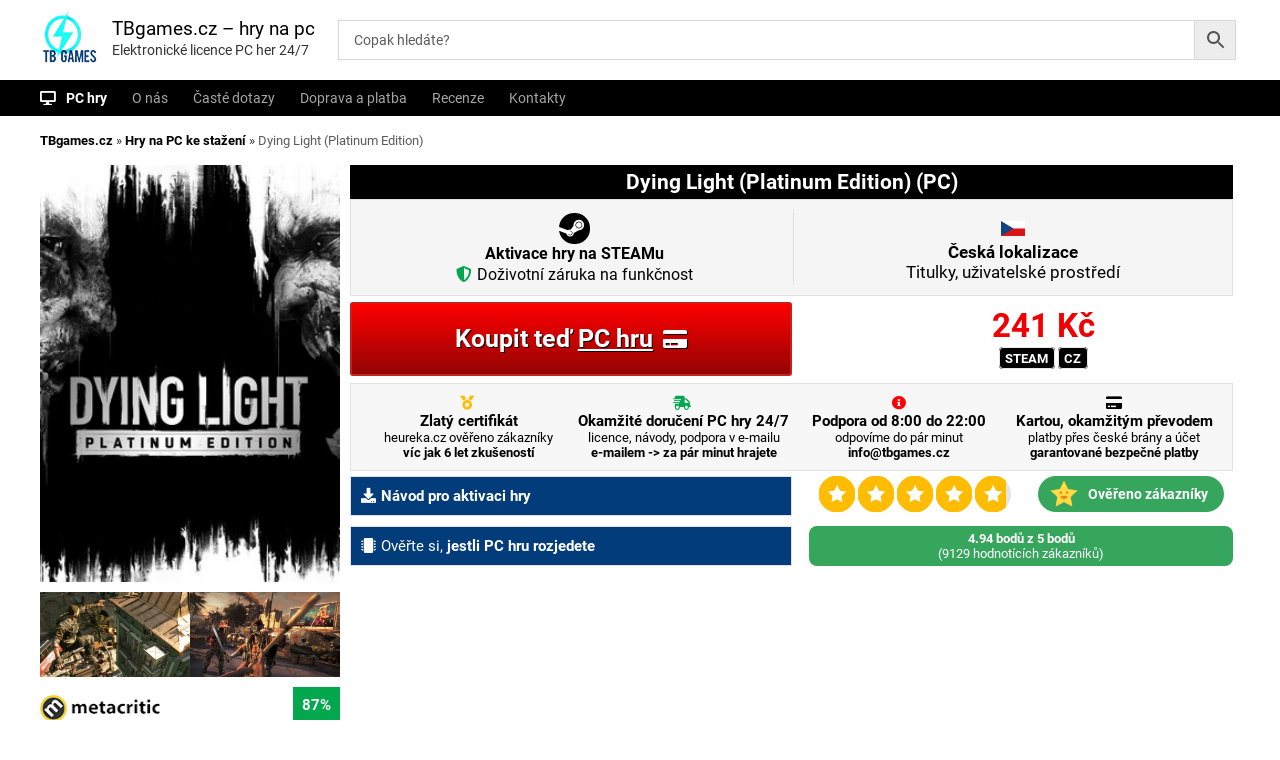

--- FILE ---
content_type: text/html; charset=UTF-8
request_url: https://tbgames.cz/pc/dying-light-platinum-edition/
body_size: 28298
content:
   
<!DOCTYPE html>
<html lang="cs">

<head>
<script>
window.dataLayer = window.dataLayer || [];
window.dataLayer.push({
  event: "begin_datalayer",
  url_passthrough: false,
  ads_data_redaction: false,

  // IDs a přepínače – co dřív dělal plugin:
  cov_ga4_measurment_id: "G-C6ZWLPSS4M",
  cov_gads_conversion_id: "16555428151",
  cov_gads_conversions: {             // mapování pro jednotlivé eventy
    ADD_TO_CART: "vNw-CNyb0ZIaELeSn9Y9",
    BEGIN_CHECKOUT: "DgRECIvJ1JIaELeSn9Y9",
    PURCHASE: "pet7COWM0ZIaELeSn9Y9"
  },
  cov_fb_pixel_id: "1103746198013799",
  fb_event_id: (crypto?.randomUUID?.() || (Date.now()+"-"+Math.random())), // pro deduplikaci

  
  // volitelně remarketing přepínače:
  cov_remarketing: "1",
  cov_dynamic_remarketing: "1",

  // pokud máš GTM server-side:
  cov_transport_url: "https://gtag.tbgames.cz"
});
</script>
<!-- Google Tag Manager -->
<script>(function(w,d,s,l,i){w[l]=w[l]||[];w[l].push({'gtm.start':
new Date().getTime(),event:'gtm.js'});var f=d.getElementsByTagName(s)[0],
j=d.createElement(s),dl=l!='dataLayer'?'&l='+l:'';j.async=true;j.src=
'https://www.googletagmanager.com/gtm.js?id='+i+dl;f.parentNode.insertBefore(j,f);
})(window,document,'script','dataLayer','GTM-WR9FJZ4B');</script>
<!-- End Google Tag Manager -->
<meta charset="UTF-8">
<meta name="viewport" content="width=device-width, initial-scale=1">
<link rel="profile" href="https://gmpg.org/xfn/11"> 
<link rel="shortcut icon" href="/favicon.ico" type="image/x-icon"> 
<style>
/* latin */
@font-face {
  font-family: 'Roboto';
  font-style: normal;
  font-weight: 400;
  font-display: swap;
  src: url(/roboto-latin-400-normal.woff2) format('woff2'), url(/roboto-latin-400-normal.woff) format('woff'); 
  unicode-range: U+0000-00FF, U+0131, U+0152-0153, U+02BB-02BC, U+02C6, U+02DA, U+02DC, U+2000-206F, U+2074, U+20AC, U+2122, U+2191, U+2193, U+2212, U+2215, U+FEFF, U+FFFD;
}


/* latin-ext */
@font-face {
  font-family: 'Roboto';
  font-style: normal;
  font-weight: 400;
 font-display: swap;
  src: url(/roboto-latin-ext-400-normal.woff2) format('woff2'), url(/roboto-latin-ext-400-normal.woff) format('woff'); 
  unicode-range: U+0100-024F, U+0259, U+1E00-1EFF, U+2020, U+20A0-20AB, U+20AD-20CF, U+2113, U+2C60-2C7F, U+A720-A7FF;
}

/* latin */
@font-face {
  font-family: 'Roboto';
  font-style: normal;
  font-weight: 700;
  font-display: swap;
  src: url(/roboto-latin-700-normal.woff2) format('woff2'), url(/roboto-latin-700-normal.woff) format('woff'); 
  unicode-range: U+0000-00FF, U+0131, U+0152-0153, U+02BB-02BC, U+02C6, U+02DA, U+02DC, U+2000-206F, U+2074, U+20AC, U+2122, U+2191, U+2193, U+2212, U+2215, U+FEFF, U+FFFD;
}

/* latin-ext */
@font-face {
  font-family: 'Roboto';
  font-style: normal;
  font-weight: 700;
font-display: swap;
  src: url(/roboto-latin-ext-700-normal.woff2) format('woff2'), url(/roboto-latin-ext-700-normal.woff) format('woff'); 
  unicode-range: U+0100-024F, U+0259, U+1E00-1EFF, U+2020, U+20A0-20AB, U+20AD-20CF, U+2113, U+2C60-2C7F, U+A720-A7FF;
}


.ysm-search-widget {
   width: 72% !important;
    margin-top: 3px !important;
    margin-left: 30px;
}
</style>
	

<meta name='robots' content='index, follow, max-image-preview:large, max-snippet:-1, max-video-preview:-1' />

	<!-- This site is optimized with the Yoast SEO Premium plugin v22.8 (Yoast SEO v22.8) - https://yoast.com/wordpress/plugins/seo/ -->
	<title>Koupit Dying Light (Platinum Edition) (PC) - okamžité doručení</title>
	<meta name="description" content="Kupte si licenci pro PC hru Dying Light (Platinum Edition) na platformě Steam v češtině s okamžitým doručením 24/7. Hrajte ještě dnes. Platinová edice hry Dying Light. Vysoce oceňovaná, zábavná hra, která se odehrává v post-apokalyptickém městě, které je obléháno zombie nepřáteli." />
	<link rel="canonical" href="https://tbgames.cz/pc/dying-light-platinum-edition/" />
	<meta property="og:locale" content="cs_CZ" />
	<meta property="og:type" content="product" />
	<meta property="og:title" content="Koupit Dying Light (Platinum Edition) (PC) - okamžité doručení" />
	<meta property="og:description" content="Platinová edice hry Dying Light. Vysoce oceňovaná, zábavná hra, která se odehrává v post-apokalyptickém městě, které je obléháno zombie nepřáteli." />
	<meta property="og:url" content="https://tbgames.cz/pc/dying-light-platinum-edition/" />
	<meta property="og:site_name" content="TBgames.cz - hry na pc" />
	<meta property="article:modified_time" content="2026-01-15T17:33:08+00:00" />
	<meta property="og:image" content="https://tbgames.cz/wp-content/uploads/2021/05/dying-light-platinum-edition-cover.jpg" />
	<meta property="og:image:width" content="271" />
	<meta property="og:image:height" content="377" />
	<meta property="og:image:type" content="image/jpeg" /><meta property="og:image" content="https://tbgames.cz/wp-content/uploads/2021/05/dying-light-platinum-edition-wallpaper-1.jpg" />
	<meta property="og:image:width" content="1920" />
	<meta property="og:image:height" content="1080" />
	<meta property="og:image:type" content="image/jpeg" /><meta property="og:image" content="https://tbgames.cz/wp-content/uploads/2021/05/dying-light-platinum-edition-wallpaper-4.jpg" />
	<meta property="og:image:width" content="1920" />
	<meta property="og:image:height" content="1080" />
	<meta property="og:image:type" content="image/jpeg" />
	<meta name="twitter:card" content="summary_large_image" />
	<meta name="twitter:label1" content="Price" />
	<meta name="twitter:data1" content="241&nbsp;&#075;&#269; s DPH" />
	<meta name="twitter:label2" content="Availability" />
	<meta name="twitter:data2" content="In stock" />
	<script type="application/ld+json" class="yoast-schema-graph">{"@context":"https://schema.org","@graph":[{"@type":["WebPage","ItemPage"],"@id":"https://tbgames.cz/pc/dying-light-platinum-edition/","url":"https://tbgames.cz/pc/dying-light-platinum-edition/","name":"Koupit Dying Light (Platinum Edition) (PC) licence - okamžité doručení","isPartOf":{"@id":"https://tbgames.cz/#website"},"primaryImageOfPage":{"@id":"https://tbgames.cz/pc/dying-light-platinum-edition/#primaryimage"},"image":{"@id":"https://tbgames.cz/pc/dying-light-platinum-edition/#primaryimage"},"thumbnailUrl":"https://tbgames.cz/wp-content/uploads/2021/05/dying-light-platinum-edition-cover.jpg","description":"Platinová edice hry Dying Light. Vysoce oceňovaná, zábavná hra, která se odehrává v post-apokalyptickém městě, které je obléháno zombie nepřáteli.","breadcrumb":{"@id":"https://tbgames.cz/pc/dying-light-platinum-edition/#breadcrumb"},"inLanguage":"cs","potentialAction":{"@type":"BuyAction","target":"https://tbgames.cz/pc/dying-light-platinum-edition/"}},{"@type":"ImageObject","inLanguage":"cs","@id":"https://tbgames.cz/pc/dying-light-platinum-edition/#primaryimage","url":"https://tbgames.cz/wp-content/uploads/2021/05/dying-light-platinum-edition-cover.jpg","contentUrl":"https://tbgames.cz/wp-content/uploads/2021/05/dying-light-platinum-edition-cover.jpg","width":271,"height":377,"caption":"Elektronická licence PC hry Dying Light Platinum Edition STEAM"},{"@type":"BreadcrumbList","@id":"https://tbgames.cz/pc/dying-light-platinum-edition/#breadcrumb","itemListElement":[{"@type":"ListItem","position":1,"name":"TBgames.cz","item":"https://tbgames.cz/"},{"@type":"ListItem","position":2,"name":"Hry na PC ke stažení","item":"https://tbgames.cz/obchod/"},{"@type":"ListItem","position":3,"name":"Dying Light (Platinum Edition)"}]},{"@type":"WebSite","@id":"https://tbgames.cz/#website","url":"https://tbgames.cz/","name":"TBgames.cz - hry na pc","description":"Elektronické licence PC her 24/7","publisher":{"@id":"https://tbgames.cz/#organization"},"potentialAction":[{"@type":"SearchAction","target":{"@type":"EntryPoint","urlTemplate":"https://tbgames.cz/?s={search_term_string}"},"query-input":"required name=search_term_string"}],"inLanguage":"cs"},{"@type":"Organization","@id":"https://tbgames.cz/#organization","name":"TBGames.cz","url":"https://tbgames.cz/","logo":{"@type":"ImageObject","inLanguage":"cs","@id":"https://tbgames.cz/#/schema/logo/image/","url":"https://tbgames.cz/wp-content/uploads/2019/11/cropped-500by500-1.jpg","contentUrl":"https://tbgames.cz/wp-content/uploads/2019/11/cropped-500by500-1.jpg","width":500,"height":500,"caption":"TBGames.cz"},"image":{"@id":"https://tbgames.cz/#/schema/logo/image/"},"sameAs":["https://www.facebook.com/tbgamess"],"description":"Prodáváme elektronické licence počítačových her. Jednoduchá, bezpečná platba.","email":"info@tbgames.cz","legalName":"TBgames.cz","foundingDate":"2019-09-01","vatID":"CZ9302205913"}]}</script>
	<meta property="product:brand" content="Techland Publishing" />
	<meta property="product:price:amount" content="241" />
	<meta property="product:price:currency" content="CZK" />
	<meta property="og:availability" content="instock" />
	<meta property="product:availability" content="instock" />
	<meta property="product:retailer_item_id" content="DYINGLIGHTPLATINUM" />
	<meta property="product:condition" content="new" />
	<!-- / Yoast SEO Premium plugin. -->


<link rel='dns-prefetch' href='//code.jquery.com' />
<link rel="alternate" type="application/rss+xml" title="TBgames.cz - hry na pc &raquo; RSS zdroj" href="https://tbgames.cz/feed/" />
<link rel="alternate" type="application/rss+xml" title="TBgames.cz - hry na pc &raquo; RSS komentářů" href="https://tbgames.cz/comments/feed/" />
<link rel="alternate" type="application/rss+xml" title="TBgames.cz - hry na pc &raquo; RSS komentářů pro Dying Light (Platinum Edition)" href="https://tbgames.cz/akcni-pc/dying-light-platinum-edition/feed/" />
<script type="text/javascript">
/* <![CDATA[ */
window._wpemojiSettings = {"baseUrl":"https:\/\/s.w.org\/images\/core\/emoji\/15.0.3\/72x72\/","ext":".png","svgUrl":"https:\/\/s.w.org\/images\/core\/emoji\/15.0.3\/svg\/","svgExt":".svg","source":{"concatemoji":"https:\/\/tbgames.cz\/wp-includes\/js\/wp-emoji-release.min.js?ver=6.5.4.1768548550"}};
/*! This file is auto-generated */
!function(i,n){var o,s,e;function c(e){try{var t={supportTests:e,timestamp:(new Date).valueOf()};sessionStorage.setItem(o,JSON.stringify(t))}catch(e){}}function p(e,t,n){e.clearRect(0,0,e.canvas.width,e.canvas.height),e.fillText(t,0,0);var t=new Uint32Array(e.getImageData(0,0,e.canvas.width,e.canvas.height).data),r=(e.clearRect(0,0,e.canvas.width,e.canvas.height),e.fillText(n,0,0),new Uint32Array(e.getImageData(0,0,e.canvas.width,e.canvas.height).data));return t.every(function(e,t){return e===r[t]})}function u(e,t,n){switch(t){case"flag":return n(e,"\ud83c\udff3\ufe0f\u200d\u26a7\ufe0f","\ud83c\udff3\ufe0f\u200b\u26a7\ufe0f")?!1:!n(e,"\ud83c\uddfa\ud83c\uddf3","\ud83c\uddfa\u200b\ud83c\uddf3")&&!n(e,"\ud83c\udff4\udb40\udc67\udb40\udc62\udb40\udc65\udb40\udc6e\udb40\udc67\udb40\udc7f","\ud83c\udff4\u200b\udb40\udc67\u200b\udb40\udc62\u200b\udb40\udc65\u200b\udb40\udc6e\u200b\udb40\udc67\u200b\udb40\udc7f");case"emoji":return!n(e,"\ud83d\udc26\u200d\u2b1b","\ud83d\udc26\u200b\u2b1b")}return!1}function f(e,t,n){var r="undefined"!=typeof WorkerGlobalScope&&self instanceof WorkerGlobalScope?new OffscreenCanvas(300,150):i.createElement("canvas"),a=r.getContext("2d",{willReadFrequently:!0}),o=(a.textBaseline="top",a.font="600 32px Arial",{});return e.forEach(function(e){o[e]=t(a,e,n)}),o}function t(e){var t=i.createElement("script");t.src=e,t.defer=!0,i.head.appendChild(t)}"undefined"!=typeof Promise&&(o="wpEmojiSettingsSupports",s=["flag","emoji"],n.supports={everything:!0,everythingExceptFlag:!0},e=new Promise(function(e){i.addEventListener("DOMContentLoaded",e,{once:!0})}),new Promise(function(t){var n=function(){try{var e=JSON.parse(sessionStorage.getItem(o));if("object"==typeof e&&"number"==typeof e.timestamp&&(new Date).valueOf()<e.timestamp+604800&&"object"==typeof e.supportTests)return e.supportTests}catch(e){}return null}();if(!n){if("undefined"!=typeof Worker&&"undefined"!=typeof OffscreenCanvas&&"undefined"!=typeof URL&&URL.createObjectURL&&"undefined"!=typeof Blob)try{var e="postMessage("+f.toString()+"("+[JSON.stringify(s),u.toString(),p.toString()].join(",")+"));",r=new Blob([e],{type:"text/javascript"}),a=new Worker(URL.createObjectURL(r),{name:"wpTestEmojiSupports"});return void(a.onmessage=function(e){c(n=e.data),a.terminate(),t(n)})}catch(e){}c(n=f(s,u,p))}t(n)}).then(function(e){for(var t in e)n.supports[t]=e[t],n.supports.everything=n.supports.everything&&n.supports[t],"flag"!==t&&(n.supports.everythingExceptFlag=n.supports.everythingExceptFlag&&n.supports[t]);n.supports.everythingExceptFlag=n.supports.everythingExceptFlag&&!n.supports.flag,n.DOMReady=!1,n.readyCallback=function(){n.DOMReady=!0}}).then(function(){return e}).then(function(){var e;n.supports.everything||(n.readyCallback(),(e=n.source||{}).concatemoji?t(e.concatemoji):e.wpemoji&&e.twemoji&&(t(e.twemoji),t(e.wpemoji)))}))}((window,document),window._wpemojiSettings);
/* ]]> */
</script>
<style id='wp-emoji-styles-inline-css' type='text/css'>

	img.wp-smiley, img.emoji {
		display: inline !important;
		border: none !important;
		box-shadow: none !important;
		height: 1em !important;
		width: 1em !important;
		margin: 0 0.07em !important;
		vertical-align: -0.1em !important;
		background: none !important;
		padding: 0 !important;
	}
</style>
<link rel='stylesheet' id='wp-block-library-css' href='https://tbgames.cz/wp-includes/css/dist/block-library/style.min.css?ver=6.5.4.1768548550' type='text/css' media='all' />
<link rel='stylesheet' id='wc-blocks-vendors-style-css' href='https://tbgames.cz/wp-content/plugins/woocommerce/packages/woocommerce-blocks/build/wc-blocks-vendors-style.css?ver=8.5.1.1768548550' type='text/css' media='all' />
<link rel='stylesheet' id='wc-blocks-style-css' href='https://tbgames.cz/wp-content/plugins/woocommerce/packages/woocommerce-blocks/build/wc-blocks-style.css?ver=8.5.1.1768548550' type='text/css' media='all' />
<link rel='stylesheet' id='cr-frontend-css-css' href='https://tbgames.cz/wp-content/plugins/customer-reviews-woocommerce/css/frontend.css?ver=5.76.2.1768548550' type='text/css' media='all' />
<link rel='stylesheet' id='cr-badges-css-css' href='https://tbgames.cz/wp-content/plugins/customer-reviews-woocommerce/css/badges.css?ver=5.76.2.1768548550' type='text/css' media='all' />
<style id='classic-theme-styles-inline-css' type='text/css'>
/*! This file is auto-generated */
.wp-block-button__link{color:#fff;background-color:#32373c;border-radius:9999px;box-shadow:none;text-decoration:none;padding:calc(.667em + 2px) calc(1.333em + 2px);font-size:1.125em}.wp-block-file__button{background:#32373c;color:#fff;text-decoration:none}
</style>
<style id='global-styles-inline-css' type='text/css'>
body{--wp--preset--color--black: #000000;--wp--preset--color--cyan-bluish-gray: #abb8c3;--wp--preset--color--white: #ffffff;--wp--preset--color--pale-pink: #f78da7;--wp--preset--color--vivid-red: #cf2e2e;--wp--preset--color--luminous-vivid-orange: #ff6900;--wp--preset--color--luminous-vivid-amber: #fcb900;--wp--preset--color--light-green-cyan: #7bdcb5;--wp--preset--color--vivid-green-cyan: #00d084;--wp--preset--color--pale-cyan-blue: #8ed1fc;--wp--preset--color--vivid-cyan-blue: #0693e3;--wp--preset--color--vivid-purple: #9b51e0;--wp--preset--gradient--vivid-cyan-blue-to-vivid-purple: linear-gradient(135deg,rgba(6,147,227,1) 0%,rgb(155,81,224) 100%);--wp--preset--gradient--light-green-cyan-to-vivid-green-cyan: linear-gradient(135deg,rgb(122,220,180) 0%,rgb(0,208,130) 100%);--wp--preset--gradient--luminous-vivid-amber-to-luminous-vivid-orange: linear-gradient(135deg,rgba(252,185,0,1) 0%,rgba(255,105,0,1) 100%);--wp--preset--gradient--luminous-vivid-orange-to-vivid-red: linear-gradient(135deg,rgba(255,105,0,1) 0%,rgb(207,46,46) 100%);--wp--preset--gradient--very-light-gray-to-cyan-bluish-gray: linear-gradient(135deg,rgb(238,238,238) 0%,rgb(169,184,195) 100%);--wp--preset--gradient--cool-to-warm-spectrum: linear-gradient(135deg,rgb(74,234,220) 0%,rgb(151,120,209) 20%,rgb(207,42,186) 40%,rgb(238,44,130) 60%,rgb(251,105,98) 80%,rgb(254,248,76) 100%);--wp--preset--gradient--blush-light-purple: linear-gradient(135deg,rgb(255,206,236) 0%,rgb(152,150,240) 100%);--wp--preset--gradient--blush-bordeaux: linear-gradient(135deg,rgb(254,205,165) 0%,rgb(254,45,45) 50%,rgb(107,0,62) 100%);--wp--preset--gradient--luminous-dusk: linear-gradient(135deg,rgb(255,203,112) 0%,rgb(199,81,192) 50%,rgb(65,88,208) 100%);--wp--preset--gradient--pale-ocean: linear-gradient(135deg,rgb(255,245,203) 0%,rgb(182,227,212) 50%,rgb(51,167,181) 100%);--wp--preset--gradient--electric-grass: linear-gradient(135deg,rgb(202,248,128) 0%,rgb(113,206,126) 100%);--wp--preset--gradient--midnight: linear-gradient(135deg,rgb(2,3,129) 0%,rgb(40,116,252) 100%);--wp--preset--font-size--small: 13px;--wp--preset--font-size--medium: 20px;--wp--preset--font-size--large: 36px;--wp--preset--font-size--x-large: 42px;--wp--preset--spacing--20: 0.44rem;--wp--preset--spacing--30: 0.67rem;--wp--preset--spacing--40: 1rem;--wp--preset--spacing--50: 1.5rem;--wp--preset--spacing--60: 2.25rem;--wp--preset--spacing--70: 3.38rem;--wp--preset--spacing--80: 5.06rem;--wp--preset--shadow--natural: 6px 6px 9px rgba(0, 0, 0, 0.2);--wp--preset--shadow--deep: 12px 12px 50px rgba(0, 0, 0, 0.4);--wp--preset--shadow--sharp: 6px 6px 0px rgba(0, 0, 0, 0.2);--wp--preset--shadow--outlined: 6px 6px 0px -3px rgba(255, 255, 255, 1), 6px 6px rgba(0, 0, 0, 1);--wp--preset--shadow--crisp: 6px 6px 0px rgba(0, 0, 0, 1);}:where(.is-layout-flex){gap: 0.5em;}:where(.is-layout-grid){gap: 0.5em;}body .is-layout-flex{display: flex;}body .is-layout-flex{flex-wrap: wrap;align-items: center;}body .is-layout-flex > *{margin: 0;}body .is-layout-grid{display: grid;}body .is-layout-grid > *{margin: 0;}:where(.wp-block-columns.is-layout-flex){gap: 2em;}:where(.wp-block-columns.is-layout-grid){gap: 2em;}:where(.wp-block-post-template.is-layout-flex){gap: 1.25em;}:where(.wp-block-post-template.is-layout-grid){gap: 1.25em;}.has-black-color{color: var(--wp--preset--color--black) !important;}.has-cyan-bluish-gray-color{color: var(--wp--preset--color--cyan-bluish-gray) !important;}.has-white-color{color: var(--wp--preset--color--white) !important;}.has-pale-pink-color{color: var(--wp--preset--color--pale-pink) !important;}.has-vivid-red-color{color: var(--wp--preset--color--vivid-red) !important;}.has-luminous-vivid-orange-color{color: var(--wp--preset--color--luminous-vivid-orange) !important;}.has-luminous-vivid-amber-color{color: var(--wp--preset--color--luminous-vivid-amber) !important;}.has-light-green-cyan-color{color: var(--wp--preset--color--light-green-cyan) !important;}.has-vivid-green-cyan-color{color: var(--wp--preset--color--vivid-green-cyan) !important;}.has-pale-cyan-blue-color{color: var(--wp--preset--color--pale-cyan-blue) !important;}.has-vivid-cyan-blue-color{color: var(--wp--preset--color--vivid-cyan-blue) !important;}.has-vivid-purple-color{color: var(--wp--preset--color--vivid-purple) !important;}.has-black-background-color{background-color: var(--wp--preset--color--black) !important;}.has-cyan-bluish-gray-background-color{background-color: var(--wp--preset--color--cyan-bluish-gray) !important;}.has-white-background-color{background-color: var(--wp--preset--color--white) !important;}.has-pale-pink-background-color{background-color: var(--wp--preset--color--pale-pink) !important;}.has-vivid-red-background-color{background-color: var(--wp--preset--color--vivid-red) !important;}.has-luminous-vivid-orange-background-color{background-color: var(--wp--preset--color--luminous-vivid-orange) !important;}.has-luminous-vivid-amber-background-color{background-color: var(--wp--preset--color--luminous-vivid-amber) !important;}.has-light-green-cyan-background-color{background-color: var(--wp--preset--color--light-green-cyan) !important;}.has-vivid-green-cyan-background-color{background-color: var(--wp--preset--color--vivid-green-cyan) !important;}.has-pale-cyan-blue-background-color{background-color: var(--wp--preset--color--pale-cyan-blue) !important;}.has-vivid-cyan-blue-background-color{background-color: var(--wp--preset--color--vivid-cyan-blue) !important;}.has-vivid-purple-background-color{background-color: var(--wp--preset--color--vivid-purple) !important;}.has-black-border-color{border-color: var(--wp--preset--color--black) !important;}.has-cyan-bluish-gray-border-color{border-color: var(--wp--preset--color--cyan-bluish-gray) !important;}.has-white-border-color{border-color: var(--wp--preset--color--white) !important;}.has-pale-pink-border-color{border-color: var(--wp--preset--color--pale-pink) !important;}.has-vivid-red-border-color{border-color: var(--wp--preset--color--vivid-red) !important;}.has-luminous-vivid-orange-border-color{border-color: var(--wp--preset--color--luminous-vivid-orange) !important;}.has-luminous-vivid-amber-border-color{border-color: var(--wp--preset--color--luminous-vivid-amber) !important;}.has-light-green-cyan-border-color{border-color: var(--wp--preset--color--light-green-cyan) !important;}.has-vivid-green-cyan-border-color{border-color: var(--wp--preset--color--vivid-green-cyan) !important;}.has-pale-cyan-blue-border-color{border-color: var(--wp--preset--color--pale-cyan-blue) !important;}.has-vivid-cyan-blue-border-color{border-color: var(--wp--preset--color--vivid-cyan-blue) !important;}.has-vivid-purple-border-color{border-color: var(--wp--preset--color--vivid-purple) !important;}.has-vivid-cyan-blue-to-vivid-purple-gradient-background{background: var(--wp--preset--gradient--vivid-cyan-blue-to-vivid-purple) !important;}.has-light-green-cyan-to-vivid-green-cyan-gradient-background{background: var(--wp--preset--gradient--light-green-cyan-to-vivid-green-cyan) !important;}.has-luminous-vivid-amber-to-luminous-vivid-orange-gradient-background{background: var(--wp--preset--gradient--luminous-vivid-amber-to-luminous-vivid-orange) !important;}.has-luminous-vivid-orange-to-vivid-red-gradient-background{background: var(--wp--preset--gradient--luminous-vivid-orange-to-vivid-red) !important;}.has-very-light-gray-to-cyan-bluish-gray-gradient-background{background: var(--wp--preset--gradient--very-light-gray-to-cyan-bluish-gray) !important;}.has-cool-to-warm-spectrum-gradient-background{background: var(--wp--preset--gradient--cool-to-warm-spectrum) !important;}.has-blush-light-purple-gradient-background{background: var(--wp--preset--gradient--blush-light-purple) !important;}.has-blush-bordeaux-gradient-background{background: var(--wp--preset--gradient--blush-bordeaux) !important;}.has-luminous-dusk-gradient-background{background: var(--wp--preset--gradient--luminous-dusk) !important;}.has-pale-ocean-gradient-background{background: var(--wp--preset--gradient--pale-ocean) !important;}.has-electric-grass-gradient-background{background: var(--wp--preset--gradient--electric-grass) !important;}.has-midnight-gradient-background{background: var(--wp--preset--gradient--midnight) !important;}.has-small-font-size{font-size: var(--wp--preset--font-size--small) !important;}.has-medium-font-size{font-size: var(--wp--preset--font-size--medium) !important;}.has-large-font-size{font-size: var(--wp--preset--font-size--large) !important;}.has-x-large-font-size{font-size: var(--wp--preset--font-size--x-large) !important;}
.wp-block-navigation a:where(:not(.wp-element-button)){color: inherit;}
:where(.wp-block-post-template.is-layout-flex){gap: 1.25em;}:where(.wp-block-post-template.is-layout-grid){gap: 1.25em;}
:where(.wp-block-columns.is-layout-flex){gap: 2em;}:where(.wp-block-columns.is-layout-grid){gap: 2em;}
.wp-block-pullquote{font-size: 1.5em;line-height: 1.6;}
</style>
<link rel='stylesheet' id='dashicons-css' href='https://tbgames.cz/wp-includes/css/dashicons.min.css?ver=6.5.4.1768548550' type='text/css' media='all' />
<link rel='stylesheet' id='everest-forms-general-css' href='https://tbgames.cz/wp-content/plugins/everest-forms/assets/css/everest-forms.css?ver=3.4.1.1768548550' type='text/css' media='all' />
<link rel='stylesheet' id='jquery-intl-tel-input-css' href='https://tbgames.cz/wp-content/plugins/everest-forms/assets/css/intlTelInput.css?ver=3.4.1.1768548550' type='text/css' media='all' />
<link rel='stylesheet' id='smart-search-css' href='https://tbgames.cz/wp-content/plugins/smart-ajax-product-search/assets/dist/css/general.css?ver=ysaps-2.4.3.1768548550' type='text/css' media='all' />
<style id='smart-search-inline-css' type='text/css'>
.ysm-search-widget-1 .search-field[type="search"]{border-width:1px;}.ysm-search-widget-1 .smart-search-suggestions .smart-search-post-icon{width:25px;}.ysm-search-widget-1 .smart-search-view-all{color:#ffffff;}.ysm-search-widget-1 .smart-search-view-all{background-color:#000000;}.ysm-search-widget-2 .search-field[type="search"]{border-width:1px;}.ysm-search-widget-2 .smart-search-suggestions .smart-search-post-icon{width:50px;}.widget_search.ysm-active .smart-search-suggestions .smart-search-post-icon{width:50px;}.widget_product_search.ysm-active .smart-search-suggestions .smart-search-post-icon{width:50px;}.widget_product_search.ysm-active .smart-search-view-all{color:#1e73be;}
</style>
<link rel='stylesheet' id='ewd-ufaq-style-css' href='https://tbgames.cz/wp-content/plugins/ultimate-faqs/css/ewd-ufaq-styles.css?ver=6.5.4.1768548550' type='text/css' media='all' />
<link rel='stylesheet' id='ewd-ufaq-rrssb-css' href='https://tbgames.cz/wp-content/plugins/ultimate-faqs/css/rrssb-min.css?ver=6.5.4.1768548550' type='text/css' media='all' />
<link rel='stylesheet' id='widgetopts-styles-css' href='https://tbgames.cz/wp-content/plugins/widget-options/assets/css/widget-options.css?ver=1768548550' type='text/css' media='all' />
<link rel='stylesheet' id='woof-css' href='https://tbgames.cz/wp-content/plugins/woocommerce-products-filter/css/front.css?ver=1.3.0.1768548550' type='text/css' media='all' />
<style id='woof-inline-css' type='text/css'>

.woof_products_top_panel li span, .woof_products_top_panel2 li span{background: url(https://tbgames.cz/wp-content/plugins/woocommerce-products-filter/img/delete.png);background-size: 14px 14px;background-repeat: no-repeat;background-position: right;}
.woof_edit_view{
                    display: none;
                }

</style>
<link rel='stylesheet' id='chosen-drop-down-css' href='https://tbgames.cz/wp-content/plugins/woocommerce-products-filter/js/chosen/chosen.min.css?ver=1.3.0.1768548550' type='text/css' media='all' />
<link rel='stylesheet' id='plainoverlay-css' href='https://tbgames.cz/wp-content/plugins/woocommerce-products-filter/css/plainoverlay.css?ver=1.3.0.1768548550' type='text/css' media='all' />
<link rel='stylesheet' id='icheck-jquery-color-css' href='https://tbgames.cz/wp-content/plugins/woocommerce-products-filter/js/icheck/skins/square/aero.css?ver=1.3.0.1768548550' type='text/css' media='all' />
<link rel='stylesheet' id='woof_by_instock_html_items-css' href='https://tbgames.cz/wp-content/plugins/woocommerce-products-filter/ext/by_instock/css/by_instock.css?ver=1.3.0.1768548550' type='text/css' media='all' />
<link rel='stylesheet' id='woof_by_text_html_items-css' href='https://tbgames.cz/wp-content/plugins/woocommerce-products-filter/ext/by_text/assets/css/front.css?ver=1.3.0.1768548550' type='text/css' media='all' />
<link rel='stylesheet' id='woof_quick_search_html_items-css' href='https://tbgames.cz/wp-content/plugins/woocommerce-products-filter/ext/quick_search/css/quick_search.css?ver=1.3.0.1768548550' type='text/css' media='all' />
<link rel='stylesheet' id='photoswipe-css' href='https://tbgames.cz/wp-content/plugins/woocommerce/assets/css/photoswipe/photoswipe.min.css?ver=7.0.0.1768548550' type='text/css' media='all' />
<link rel='stylesheet' id='photoswipe-default-skin-css' href='https://tbgames.cz/wp-content/plugins/woocommerce/assets/css/photoswipe/default-skin/default-skin.min.css?ver=7.0.0.1768548550' type='text/css' media='all' />
<link rel='stylesheet' id='woocommerce-layout-css' href='https://tbgames.cz/wp-content/plugins/woocommerce/assets/css/woocommerce-layout.css?ver=7.0.0.1768548550' type='text/css' media='all' />
<link rel='stylesheet' id='woocommerce-smallscreen-css' href='https://tbgames.cz/wp-content/plugins/woocommerce/assets/css/woocommerce-smallscreen.css?ver=7.0.0.1768548550' type='text/css' media='only screen and (max-width: 768px)' />
<link rel='stylesheet' id='woocommerce-general-css' href='https://tbgames.cz/wp-content/plugins/woocommerce/assets/css/woocommerce.css?ver=7.0.0.1768548550' type='text/css' media='all' />
<style id='woocommerce-inline-inline-css' type='text/css'>
.woocommerce form .form-row .required { visibility: visible; }
</style>
<link rel='stylesheet' id='aws-pro-style-css' href='https://tbgames.cz/wp-content/plugins/advanced-woo-search-pro/assets/css/common.min.css?ver=pro3.08.1768548550' type='text/css' media='all' />
<link rel='stylesheet' id='toret-csob-plugin-styles-css' href='https://tbgames.cz/wp-content/plugins/toret-csob/public/assets/css/public.css?ver=1.7.6.1768548550' type='text/css' media='all' />
<link rel='stylesheet' id='toret-csob-popup-styles-css' href='https://code.jquery.com/ui/1.13.0/themes/base/jquery-ui.css?ver=6.5.4.1768548550' type='text/css' media='all' />
<link rel='stylesheet' id='flash-style-css' href='https://tbgames.cz/wp-content/themes/flash/style.css?ver=6.5.4.1768548550' type='text/css' media='all' />
<style id='flash-style-inline-css' type='text/css'>

	/* Custom Link Color */
	#site-navigation ul li:hover > a, #site-navigation ul li.current-menu-item > a, #site-navigation ul li.current_page_item > a, #site-navigation ul li.current_page_ancestor > a, #site-navigation ul li.current-menu-ancestor > a,#site-navigation ul.sub-menu li:hover > a,#site-navigation ul li ul.sub-menu li.menu-item-has-children ul li:hover > a,#site-navigation ul li ul.sub-menu li.menu-item-has-children:hover > .menu-item,body.transparent #masthead .header-bottom #site-navigation ul li:hover > .menu-item,body.transparent #masthead .header-bottom #site-navigation ul li:hover > a,body.transparent #masthead .header-bottom #site-navigation ul.sub-menu li:hover > a,body.transparent #masthead .header-bottom #site-navigation ul.sub-menu li.menu-item-has-children ul li:hover > a,body.transparent.header-sticky #masthead-sticky-wrapper #masthead .header-bottom #site-navigation ul.sub-menu li > a:hover,.tg-service-widget .service-title-wrap a:hover,.tg-service-widget .service-more,.feature-product-section .button-group button:hover ,.fun-facts-section .fun-facts-icon-wrap,.fun-facts-section .tg-fun-facts-widget.tg-fun-facts-layout-2 .counter-wrapper,.blog-section .tg-blog-widget-layout-2 .blog-content .read-more-container .read-more a,footer.footer-layout #top-footer .widget-title::first-letter,footer.footer-layout #top-footer .widget ul li a:hover,footer.footer-layout #bottom-footer .copyright .copyright-text a:hover,footer.footer-layout #bottom-footer .footer-menu ul li a:hover,.archive #primary .entry-content-block h2.entry-title a:hover,.blog #primary .entry-content-block h2.entry-title a:hover,#secondary .widget ul li a:hover,.woocommerce-Price-amount.amount,.team-wrapper .team-content-wrapper .team-social a:hover,.testimonial-container .testimonial-wrapper .testimonial-slide .testominial-content-wrapper .testimonial-icon,.footer-menu li a:hover,.tg-feature-product-filter-layout .button.is-checked:hover,.testimonial-container .testimonial-icon,#site-navigation ul li.menu-item-has-children:hover > .sub-toggle,.woocommerce-error::before, .woocommerce-info::before, .woocommerce-message::before,#primary .post .entry-content-block .entry-meta a:hover,#primary .post .entry-content-block .entry-meta span:hover,.entry-meta span:hover a,.post .entry-content-block .entry-footer span a:hover,#secondary .widget ul li a,#comments .comment-list article.comment-body .reply a,.tg-slider-widget .btn-wrapper a,.entry-content a, .related-posts-wrapper .entry-title a:hover,
		.related-posts-wrapper .entry-meta > span a:hover{
			color: #30afb8;
	}

	.blog-section .tg-blog-widget-layout-1 .tg-blog-widget:hover, #scroll-up,.header-bottom .search-wrap .search-box .searchform .btn:hover,.header-bottom .cart-wrap .flash-cart-views a span,body.transparent #masthead .header-bottom #site-navigation ul li a::before,.tg-slider-widget.slider-dark .btn-wrapper a:hover, .section-title:after,.about-section .about-content-wrapper .btn-wrapper a,.tg-service-widget .service-icon-wrap,.team-wrapper .team-content-wrapper .team-designation:after,.call-to-action-section .btn-wrapper a:hover,.blog-section .tg-blog-widget-layout-1:hover,.blog-section .tg-blog-widget-layout-2 .post-image .entry-date,.blog-section .tg-blog-widget-layout-2 .blog-content .post-readmore,.pricing-table-section .tg-pricing-table-widget:hover,.pricing-table-section .tg-pricing-table-widget.tg-pricing-table-layout-2 .pricing,.pricing-table-section .tg-pricing-table-widget.tg-pricing-table-layout-2 .btn-wrapper a,footer.footer-layout #top-footer .widget_tag_cloud .tagcloud a:hover,#secondary .widget-title:after, #secondary .searchform .btn:hover,#primary .searchform .btn:hover,  #respond #commentform .form-submit input,.woocommerce span.onsale, .woocommerce ul.products li.product .onsale,.woocommerce ul.products li.product .button,.woocommerce #respond input#submit.alt,.woocommerce a.button.alt,.woocommerce button.button.alt,.woocommerce input.button.alt,.added_to_cart.wc-forward,.testimonial-container .swiper-pagination.testimonial-pager .swiper-pagination-bullet:hover, .testimonial-container .swiper-pagination.testimonial-pager .swiper-pagination-bullet.swiper-pagination-bullet-active,.header-bottom .searchform .btn,.navigation .nav-links a:hover, .bttn:hover, button, input[type="button"]:hover, input[type="reset"]:hover, input[type="submit"]:hover,.tg-slider-widget .btn-wrapper a:hover  {
		background-color: #30afb8;
	}
	.feature-product-section .tg-feature-product-layout-2 .tg-container .tg-column-wrapper .tg-feature-product-widget .featured-image-desc, .tg-team-widget.tg-team-layout-3 .team-wrapper .team-img .team-social {
		background-color: rgba( 48, 175, 184, 0.8);
	}
	#respond #commentform .form-submit input:hover{
	background-color: #1c9ba4;
	}

	.tg-slider-widget.slider-dark .btn-wrapper a:hover,.call-to-action-section .btn-wrapper a:hover,footer.footer-layout #top-footer .widget_tag_cloud .tagcloud a:hover,.woocommerce-error, .woocommerce-info, .woocommerce-message,#comments .comment-list article.comment-body .reply a::before,.tg-slider-widget .btn-wrapper a, .tg-slider-widget .btn-wrapper a:hover {
		border-color: #30afb8;
	}
	body.transparent.header-sticky #masthead-sticky-wrapper.is-sticky #site-navigation ul li.current-flash-item a, #site-navigation ul li.current-flash-item a, body.transparent.header-sticky #masthead-sticky-wrapper #site-navigation ul li:hover > a,body.transparent #site-navigation ul li:hover .sub-toggle{
			color: #30afb8;
		}

	.tg-service-widget .service-icon-wrap:after{
			border-top-color: #30afb8;
		}
	body.transparent.header-sticky #masthead-sticky-wrapper .search-wrap .search-icon:hover, body.transparent .search-wrap .search-icon:hover, .header-bottom .search-wrap .search-icon:hover {
	  border-color: #30afb8;
	}
	body.transparent.header-sticky #masthead-sticky-wrapper .search-wrap .search-icon:hover, body.transparent #masthead .header-bottom .search-wrap .search-icon:hover, .header-bottom .search-wrap .search-icon:hover,.breadcrumb-trail.breadcrumbs .trail-items li:first-child span:hover,.breadcrumb-trail.breadcrumbs .trail-items li span:hover a {
	  color: #30afb8;
	}
	.woocommerce ul.products li.product .button:hover, .woocommerce #respond input#submit.alt:hover, .woocommerce a.button.alt:hover, .woocommerce button.button.alt:hover, .woocommerce input.button.alt:hover,.added_to_cart.wc-forward:hover{
		background-color: #1c9ba4;
	}

	.feature-product-section .tg-feature-product-widget .featured-image-desc::before,.blog-section .row:nth-child(odd) .tg-blog-widget:hover .post-image::before{
			border-right-color: #30afb8;
		}
	.feature-product-section .tg-feature-product-widget .featured-image-desc::before,.blog-section .row:nth-child(odd) .tg-blog-widget:hover .post-image::before,footer.footer-layout #top-footer .widget-title,.blog-section .row:nth-child(2n) .tg-blog-widget:hover .post-image::before{
		border-left-color: #30afb8;
	}
	.blog-section .tg-blog-widget-layout-2 .entry-title a:hover,
	.blog-section .tg-blog-widget-layout-2 .tg-blog-widget:hover .blog-content .entry-title a:hover,
	.tg-blog-widget-layout-2 .read-more-container .entry-author:hover a,
	.tg-blog-widget-layout-2 .read-more-container .entry-author:hover,
	.blog-section .tg-blog-widget-layout-2 .read-more-container .read-more:hover a{
			color: #1c9ba4;
		}

	.tg-service-widget .service-more:hover{
		color: #1c9ba4;
	}

	@media(max-width: 980px){
		#site-navigation ul li.menu-item-has-children span.sub-toggle {
			background-color: #30afb8;
		}
	}

		@media screen and (min-width: 56.875em) {
			.main-navigation li:hover > a,
			.main-navigation li.focus > a {
				color: #30afb8;
			}
		}
	
</style>
<link rel='stylesheet' id='responsive-css' href='https://tbgames.cz/wp-content/themes/flash/css/responsive.min.css?ver=6.5.4.1768548550' type='text/css' media='' />
<link rel='stylesheet' id='stock_alert_frontend_css-css' href='https://tbgames.cz/wp-content/plugins/woocommerce-product-stock-alert/assets/frontend/css/frontend.css?ver=1.7.5.1768548550' type='text/css' media='all' />
<style id='akismet-widget-style-inline-css' type='text/css'>

			.a-stats {
				--akismet-color-mid-green: #357b49;
				--akismet-color-white: #fff;
				--akismet-color-light-grey: #f6f7f7;

				max-width: 350px;
				width: auto;
			}

			.a-stats * {
				all: unset;
				box-sizing: border-box;
			}

			.a-stats strong {
				font-weight: 600;
			}

			.a-stats a.a-stats__link,
			.a-stats a.a-stats__link:visited,
			.a-stats a.a-stats__link:active {
				background: var(--akismet-color-mid-green);
				border: none;
				box-shadow: none;
				border-radius: 8px;
				color: var(--akismet-color-white);
				cursor: pointer;
				display: block;
				font-family: -apple-system, BlinkMacSystemFont, 'Segoe UI', 'Roboto', 'Oxygen-Sans', 'Ubuntu', 'Cantarell', 'Helvetica Neue', sans-serif;
				font-weight: 500;
				padding: 12px;
				text-align: center;
				text-decoration: none;
				transition: all 0.2s ease;
			}

			/* Extra specificity to deal with TwentyTwentyOne focus style */
			.widget .a-stats a.a-stats__link:focus {
				background: var(--akismet-color-mid-green);
				color: var(--akismet-color-white);
				text-decoration: none;
			}

			.a-stats a.a-stats__link:hover {
				filter: brightness(110%);
				box-shadow: 0 4px 12px rgba(0, 0, 0, 0.06), 0 0 2px rgba(0, 0, 0, 0.16);
			}

			.a-stats .count {
				color: var(--akismet-color-white);
				display: block;
				font-size: 1.5em;
				line-height: 1.4;
				padding: 0 13px;
				white-space: nowrap;
			}
		
</style>
<link rel='stylesheet' id='grw_css-css' href='https://tbgames.cz/wp-content/plugins/widget-google-reviews/static/css/google-review.css?ver=1.9.1.1768548550' type='text/css' media='all' />
<link rel='stylesheet' id='fancybox-css' href='https://tbgames.cz/wp-content/plugins/easy-fancybox/css/jquery.fancybox.min.css?ver=1.3.24.1768548550' type='text/css' media='screen' />
<script type="text/javascript" id="woof-husky-js-extra">
/* <![CDATA[ */
var woof_husky_txt = {"ajax_url":"https:\/\/tbgames.cz\/wp-admin\/admin-ajax.php","plugin_uri":"https:\/\/tbgames.cz\/wp-content\/plugins\/woocommerce-products-filter\/ext\/by_text\/","loader":"https:\/\/tbgames.cz\/wp-content\/plugins\/woocommerce-products-filter\/ext\/by_text\/assets\/img\/ajax-loader.gif","not_found":"Nothing found!","prev":"Prev","next":"Next","site_link":"https:\/\/tbgames.cz","default_data":{"placeholder":"","behavior":"title","search_by_full_word":"0","autocomplete":"0","how_to_open_links":"0","taxonomy_compatibility":"0","sku_compatibility":"0","custom_fields":"","search_desc_variant":"0","view_text_length":"10","min_symbols":"3","max_posts":"-1","image":"","notes_for_customer":"","template":"","max_open_height":"300","page":0}};
/* ]]> */
</script>
<script type="text/javascript" src="https://tbgames.cz/wp-content/plugins/woocommerce-products-filter/ext/by_text/assets/js/husky.js?ver=1.3.0.1768548550" id="woof-husky-js"></script>
<script type="text/javascript" src="https://tbgames.cz/wp-includes/js/jquery/jquery.min.js?ver=3.7.1.1768548550" id="jquery-core-js"></script>
<script type="text/javascript" src="https://tbgames.cz/wp-content/plugins/widget-google-reviews/static/js/wpac-time.js?ver=1.9.1.1768548550" id="wpac_time_js-js"></script>
<link rel="https://api.w.org/" href="https://tbgames.cz/wp-json/" /><link rel="alternate" type="application/json" href="https://tbgames.cz/wp-json/wp/v2/product/32467" /><link rel="EditURI" type="application/rsd+xml" title="RSD" href="https://tbgames.cz/xmlrpc.php?rsd" />
<meta name="generator" content="WordPress 6.5.4" />
<meta name="generator" content="Everest Forms 3.4.1" />
<meta name="generator" content="WooCommerce 7.0.0" />
<link rel='shortlink' href='https://tbgames.cz/?p=32467' />
<link rel="alternate" type="application/json+oembed" href="https://tbgames.cz/wp-json/oembed/1.0/embed?url=https%3A%2F%2Ftbgames.cz%2Fakcni-pc%2Fdying-light-platinum-edition%2F" />
<link rel="alternate" type="text/xml+oembed" href="https://tbgames.cz/wp-json/oembed/1.0/embed?url=https%3A%2F%2Ftbgames.cz%2Fakcni-pc%2Fdying-light-platinum-edition%2F&#038;format=xml" />
    <script type="text/javascript">
        var ajaxurl = 'https://tbgames.cz/wp-admin/admin-ajax.php';
    </script>
	<noscript><style>.woocommerce-product-gallery{ opacity: 1 !important; }</style></noscript>
	<style>
			button.alert_button_hover:hover, button.unsubscribe_button:hover {
				background: fbfbfb !important;
				color: fbfbfb !important;
				border-color: fbfbfb !important;
			}
		</style><link rel="icon" href="https://tbgames.cz/wp-content/uploads/2019/11/500by500_3.png" sizes="32x32" />
<link rel="icon" href="https://tbgames.cz/wp-content/uploads/2019/11/500by500_3.png" sizes="192x192" />
<link rel="apple-touch-icon" href="https://tbgames.cz/wp-content/uploads/2019/11/500by500_3.png" />
<meta name="msapplication-TileImage" content="https://tbgames.cz/wp-content/uploads/2019/11/500by500_3.png" />
		<style type="text/css" id="wp-custom-css">
			.badge__store {
    display: none;
}

.entry-content a{    color: #023b78;}

.armory.skryty{display:none}
.text_flex.skryty{display:none}



.aktivace0 {
  margin-top: .4rem;
  
  gap:.45rem;
  flex-wrap:wrap;
}

.box_prodej {
    width: 100%;
    height: 82px;
    background-color: #f5f5f5;
   
    margin-top: 0px !important;
}


.product button.single_add_to_cart_button.button.alt {
    width: 100%;
    height: 74px !important;
}

.woocommerce div.product form.cart .button{box-shadow:none !important;}

@media (min-width: 998px) {
    .cena_prodej {
        float: right;
        width: 43%;
        margin-left: 0px;
        max-width: 645px;
        text-align: center;
        margin-top: 10px !important;
    }
}

.product-flag {
  padding:.25rem .55rem;
  background:#000000;
  border:1px solid #e5e7eb;
  border-radius:.4rem;
  font-size:13px;
  font-weight:600;
  color:#ffffff;
  line-height:1;
  white-space:nowrap;
}

p#breadcrumbs a {
    color: black !important;
    font-weight: bold !important;
}



.informace-doruceni .fa-certificate:before {
   
   
    color: #ffbc00 !important;
    margin-right: 4px;
}

.informace-doruceni .fa-shipping-fast:before {
   
   
    color: #03a84e !important;
    margin-right: 4px;
}

.informace-doruceni i.fas.fa-info-circle:after{
   
   font-size: 14px;
    color: red !important;

}

.informace-doruceni .fa-credit-card::before{

    color: #000000 !important;
font-size:14px;
    font-family: 'Font Awesome 5 Free';
}

span.armory::after {
  
    font-family: 'Font Awesome 5 Free';
    color: #03a84e !important;
    
    margin-right: 5px;
}




span.nazev-platformy-cart.aktivacniplatforma {
    display: none !important;
}


span.nazev-platformy-cart.doruceni{
    display: none !important;
}

.checkout div#checkout_thumbnail{height:43px !important;}


.infobox{text-shadow: 1px 1px 1px black;        background-color: #35a65b !important; padding: 3px !important; display:none;}


.informacnilist {
    background-color: #023b78;

	
}










.informace-doruceni{display:flex !important;          background-color: #f7f7f7 !important;}
.box_prodej{

    background-color: transparent !important;
  
}

.aws-container .aws-show-clear .aws-search-field {
    
background-color: #ffffff !important;
   
}

.aws-container .aws-show-clear .aws-search-field::placeholder {
    
  color:#5c5c5c !important;
   
}

.aws-container {
   
    border: 1px solid #fbfbfb !important;
}



button#addToCartButton::after {
  
    font-size: 21px !important;
    text-shadow: 1px 1px 1px black !important;
}


button#addToCartButton strong{font-size: 25px !important;}

.box-informaci{

    background-color: #f5f5f5 !important;
  
}



.box-informaci{    border-top: 1px solid #e1e1e1 !important;}


.infobox::before{content: "\f058";
    font-family: 'Font Awesome 5 Free';
    margin-right: 5px; }

.woocommerce div.product form.cart{margin-bottom:0px !important;}





.page-id-9 .footer-informace{display:inline-block !important;}


.page-id-9 .header-top{display:none !important;}


.woocommerce div.product form.cart {
  width: 50%;
    height: 74px;
    max-width: 100%;
    float: left;
    margin-right: 47px;
    margin-top: 6px;
}


button#addToCartButton bdi {
    display: none;
}

.vyber_popisek {
        margin-top: 0px;
    margin-bottom: 0px;
}

td.vybrana_platba {
    font-size: 13px !important;
}





.cr-badge .verified {
    display: inline-block;
    vertical-align: top;
	background: rgb(53 166 91);}
.cr-badge .verified__text {
    font-size: 14px !important;
	color: white;}

.badge__rating.rating {
       background-color: #35a65b;
    color: white;
    padding: 5px;
   
    border-radius: 8px;
}

div#___ratingbadge_0 {
	box-shadow: rgb(60 60 60) 8px 14px 35px !important;}

.checkout-countdown-wrapper.checkout-countdown-bar {
    
    text-shadow: 1px 1px 1px black;
}

@media (max-width:1000px){
	.cr-badge .verified{display:block;}
	
}

button.cmplz-btn.cmplz-manage-consent.manage-consent-1.cmplz-show {
    display: none !important;
}

div#cmplz-manage-consent {
    display: none !important;
}

div#countdown {
         background-color: #f00000;
    color: white;
    padding: 15px;
    font-weight: bold;
    font-size: 12px;
    text-shadow: 1px 1px 1px black;
}

.mwai-input button {
    width: 26% !important;
}

.cart-content .woocommerce-cart-form {
    display: none;
}

button.gpay-card-info-container {
    width: 100%;
    margin-bottom: 10px;
}

.cky-btn-revisit-wrapper.cky-revisit-bottom-left {
    display: none !important;
}


.cky-consent-container.cky-banner-bottom {
    display: none !important;
}

.woocommerce-order-pay h1 {
    display: none;
}

.woocommerce-order-pay .checkout-countdown-wrapper {
    display: none !important;
}

p.nezaplaceno::before {
    content: "\f06a";
    font-family: 'Font Awesome 5 Free';
    margin-right: 10px;
}

form#order_review .order_item td {
    text-align: center;
}

.wsatc-stick-cart-wrapper {
    background-color: rgba(0,0,0,0.9) !important;
   
}

.woocommerce-store-notice, p.demo_store {
    position: fixed;
    top: auto !important;
    left: 0;
    right: 0;
    bottom: 0px;
    margin: 0;
    width: 100%;
    font-size: 1em;
    padding: 1em 1em;
    text-align: center;
	background-color: #a46497;}

.smart-search-post-icon img {
    padding: 0px;
}

.ysm-search-widget-1 .smart-search-suggestions .smart-search-post-icon {
    width: 38px;
}

.info {
    /* background-color: #000000; */
    color: black;
    margin-top: -16px;
    margin-bottom: 8px;
    padding: 5px;
    padding-left: 10px;
    clear: both;
    text-align: center;
	    display: none;
    /* display: none; */

}

 div#evf-6639-field_VlK7i6Spbp-32-container {
    background-color: #ededed;
    padding: 10px;
    margin-bottom: 20px;
}

a.added_to_cart.wc-forward {
    display: none;
}

div#evf-6639-field_uRhIB6vqMs-14-container {
    background-color: #ededed;
    padding: 10px;
    margin-bottom: 20px;
}

div#evf-6639-field_O4fGf0tvyu-10-container {
    background-color: #ededed;
    padding: 10px;
    margin-bottom: 20px;
}

div#evf-6639-field_1NcTlDkQyl-21-container {
  
    background-color: #ededed;
    padding: 10px;
    margin-bottom: 20px;
}

div#evf-6639-field_ywkESRi2Pd-22-container {
    background-color: #ededed;
    padding: 10px;
    margin-bottom: 20px;
}

.informace_reklamace {
    background-color: #23c7bf;
    color: black;
    padding: 10px;
}

span.evf-label {
    font-size: 18px;
    /* background-color: black; */
   
    color: black;
    padding: 7px;
    /* border-radius: 8px; */
    /* text-align: center; */
}

#post-4530 span.wp-google-rating {
    color: black !important;
}

#post-4530 .wp-google-powered {
    color: black !important;
}

.cr-badge .badge__nowrap {
       width: 100% !important;
}



div.cr-all-reviews-shortcode .crstar-rating span::before, div.ivole-reviews-grid .cr-summaryBox-wrap .crstar-rating span::before {
    content: "\53\53\53\53\53";
    top: 0;
    position: absolute;
    left: 0;
    font-family: 'crstar';
}

div.cr-all-reviews-shortcode .crstar-rating, div.ivole-reviews-grid .cr-summaryBox-wrap .crstar-rating {
    float: right;
    overflow: hidden;
    position: relative;
    height: 1em;
    line-height: 1;
    font-size: 1em;
    width: 6.4em;
    font-family: crstar;
    color: #ffbc00;
}

.cr-trustbadgef {
    margin: auto !important;
    text-align: center;
}

.cr-badge.badge-vs .badge__rating.rating {
    font-size: 16px;
}
.cr-badge.badge-vs .badge__logo {
 
    height: 36px;
    width: 36px;
}


.page-id-9 .logo-text .site-title{
margin-top: 8px !important;}

.page-id-9 .logo .logo-image a img{    width: 60px;}

.cr-badge__wrap {
   
    display: flex;
}
div.cr-all-reviews-shortcode ol.commentlist li .comment-text {
    margin: 0 0 0 0px; 
    border-bottom: 1px solid #e4e1e3;
    border-radius: 4px;
    padding: 1em;
	border-left:none;
	border-right:none;
	border-top:none;
	padding-bottom: 0px;
	border-radius:0px;
}

div.cr-all-reviews-shortcode ol.commentlist {
    list-style-type: none;
    margin: 0;
    padding: 0 0 0px 0;
}

.single-product button#cr-show-more-all-reviews {
    display: none;
}

div.cr-all-reviews-shortcode ol li.comment, div.cr-all-reviews-shortcode ol li.review {
    list-style: none;
    margin-right: 0;
    margin-bottom: 0px;
    position: relative;
    border: 0;
}

@media (max-width:750px){

.breadcrumb-trail.breadcrumbs {
	display:none;}
	
	.woocommerce div.product .woocommerce-product-rating{
	display:none;}
	
.page-id-9 #secondary{display:none !important;}
.page-id-9 h3.widget-title {
    display: none;
}
	
}

@media (min-width:751px){
	.page-id-9 #secondary{display:none !important;}
	
}


.cr-badge .rating {
    font-size: 13px;
    white-space: inherit;
}

span.woocommerce-review__author {
    color: black !important;
    font-size: 13px !important;
    font-weight: bold !important;
}

.crstar-rating-svg {
    float: right;
    /* position: relative; */
    /* height: 1em; */
    line-height: 1;
    /* font-size: 1em; */
    /* width: 6.4em; */
    font-family: crstar;
    color: #ffbc00;
}

span.woocommerce-review__verified.verified {
    display: none !important;
}

time.woocommerce-review__published-date {
	color: black !important;
    font-size: 13px !important;
    font-weight: bold !important;
}

.cr-badge .verified__text {
   
    font-size: 11px;
   
}

.cr-badge.badge_size_small {
    padding: 0px;
 
    margin: auto;
    text-align: center;
    width: 100% !important;
	 font-family: 'Roboto', sans-serif !important;
}

    
   


@media (min-width:1099px){
	.badge__rating.rating {
    font-size: 13px ;
}
	
	
}





.page-id-9 .social1{display:none;}

@media (max-width:899px){
.page-id-9 .cr-badge.badge-vs .badge__details {
    display: block;
    flex-flow: row nowrap;
    align-items: center;
}

.page-id-9 .badge__reviews {
    margin-top: 12px;
    text-align: center;
   
}
	
	}


/* AB testy */

#site-navigation ul li a {
    font-size: 14px !important;
}

#site-navigation a {
    text-transform: none !important;
    letter-spacing: normal !important;
}

#site-navigation a[href*="obchod"] {
    font-weight: 600 !important;
    color: #ffffff !important;
}
#site-navigation a:not([href*="obchod"]) {
    opacity: 0.65;
}
#site-navigation a:not([href*="obchod"]):hover {
    opacity: 1;
}
		</style>
		<style id="kirki-inline-styles"></style>
</head>
<body class="product-template-default single single-product postid-32467 wp-custom-logo theme-flash everest-forms-no-js woocommerce woocommerce-page woocommerce-no-js  left-logo-right-menu right-sidebar"> 
<!-- Google Tag Manager (noscript) -->
<noscript><iframe src="https://www.googletagmanager.com/ns.html?id=GTM-WR9FJZ4B"
height="0" width="0" style="display:none;visibility:hidden"></iframe></noscript>
<!-- End Google Tag Manager (noscript) -->
	



<div id="page" class="site">

 <!--     -->
	<a class="skip-link screen-reader-text" href="#content">Přeskočit na obsah</a>
   
	   
	<header id="masthead" class="site-header" role="banner">
		        
    
		<div class="header-top">
      
    
	<!--		<div class="tg-container">
          
				<div class="tg-column-wrapper clearfix">
					<div class="left-content">
                    	<ul class="contact-info">
 	<li><i class="fa fa-envelope"></i><strong>Máte problém? Kontaktujte nás: </strong><a href="mailto:info@tbgames.cz">info@tbgames.cz</a></li>
 
</ul>                  
                   
            
					</div>
					<div class="right-content">
            
             
						<div class="menu-social-container">
         <div class="desktop_none">  
           <ul>
          
           <li><a href="https://tbgames.cz/faq/" target="_blank">FAQ</a> </li>  
           <li><a href="https://tbgames.cz/doprava/" target="_blank">Doprava a platba</a> </li>
           <li><a href="https://tbgames.cz/contact/" target="_blank">Kontakty</a></li>
           </ul>
          </div> 
             
              <div class="secure">
             

</div>	
           
           
            </div>
					</div>
				</div>
			</div> -->
		</div>
  
        
		      
		<div class="header-bottom">
			<div class="tg-container">
              
				<div class="logo">
										<figure class="logo-image">
						<a href="https://tbgames.cz/" class="custom-logo-link" rel="home"><img width="60" height="60" src="https://tbgames.cz/wp-content/uploads/2020/01/500by500_3.png" class="custom-logo" alt="TBgames.cz &#8211; hry na pc" decoding="async" loading="eager" /></a>											</figure>
					
					<div class="logo-text site-branding">
													<p class="site-title"><a href="https://tbgames.cz/" rel="home">TBgames.cz &#8211; hry na pc</a></p>
													<p class="site-description">Elektronické licence PC her 24/7</p>
											</div>
				</div>
    
			  
           <div class="aws-container" data-id="1" data-url="/?wc-ajax=aws_action" data-siteurl="https://tbgames.cz" data-lang="" data-show-loader="true" data-show-more="true" data-ajax-search="true" data-show-page="false" data-show-clear="true" data-mobile-screen="false" data-buttons-order="2" data-target-blank="false" data-use-analytics="false" data-min-chars="1" data-filters="" data-init-filter="1" data-timeout="100" data-notfound="Nic nenalezeno. Je nám líto." data-more="Ukaž všechno" data-is-mobile="false" data-page-id="32467" data-tax="" data-sku="SKU: " data-item-added="Item added" data-sale-badge="Sale!" ><form class="aws-search-form" action="https://tbgames.cz/" method="get" role="search" ><div class="aws-wrapper"><label class="aws-search-label" for="6969e8c64c6a3">Copak hledáte?</label><input  type="search" name="s" id="6969e8c64c6a3" value="" class="aws-search-field" placeholder="Copak hledáte?" autocomplete="off" /><input type="hidden" name="post_type" value="product"><input type="hidden" name="type_aws" value="true"><input type="hidden" name="aws_id" value="1"><input type="hidden" name="aws_filter" class="awsFilterHidden" value="1"><div class="aws-search-clear"><span>×</span></div><div class="aws-loader"></div></div><div class="aws-search-btn aws-form-btn"><span class="aws-search-btn_icon"><svg focusable="false" xmlns="http://www.w3.org/2000/svg" viewBox="0 0 24 24" width="24px"><path d="M15.5 14h-.79l-.28-.27C15.41 12.59 16 11.11 16 9.5 16 5.91 13.09 3 9.5 3S3 5.91 3 9.5 5.91 16 9.5 16c1.61 0 3.09-.59 4.23-1.57l.27.28v.79l5 4.99L20.49 19l-4.99-5zm-6 0C7.01 14 5 11.99 5 9.5S7.01 5 9.5 5 14 7.01 14 9.5 11.99 14 9.5 14z"></path></svg></span></div></form></div>                         
<!--	 <div class="shop">
    <a href="https://tbgames.cz/recenze/" target="_blank">  <div class="cr-trustbadgef"><div class="cr-badge__wrap">
	<div class="cr-badge badge-vs badge_size_wide cr-trustbadge-border" style="background-color:#ffffff;">

		<div class="badge__logo"></div>
<a href="https://tbgames.cz/recenze/" target="_blank">
		<div class="badge__info badge__nowrap">

			<div class="badge__store">TBgames.cz - prodejce počítačových her</div>

				<div class="badge__details">

					<div class="badge__rating-container">

													<div class="badge__rating-line">
								<div class="badge__rating rating">
									<span>store rating</span><span>4.94 / 5</span>
								</div>
								<div class="badge__stars">
																			<div class="badge__star">
											<div class="badge__star-icon badge__star-icon--empty"></div>
											<div class="badge__star-icon badge__star-icon--fill" style="width: 100%"></div>
										</div>
																			<div class="badge__star">
											<div class="badge__star-icon badge__star-icon--empty"></div>
											<div class="badge__star-icon badge__star-icon--fill" style="width: 100%"></div>
										</div>
																			<div class="badge__star">
											<div class="badge__star-icon badge__star-icon--empty"></div>
											<div class="badge__star-icon badge__star-icon--fill" style="width: 100%"></div>
										</div>
																			<div class="badge__star">
											<div class="badge__star-icon badge__star-icon--empty"></div>
											<div class="badge__star-icon badge__star-icon--fill" style="width: 100%"></div>
										</div>
																			<div class="badge__star">
											<div class="badge__star-icon badge__star-icon--empty"></div>
											<div class="badge__star-icon badge__star-icon--fill" style="width: 94%"></div>
										</div>
																	</div>
							</div>
						
						<div class="badge__rating-line">
							<div class="badge__rating rating">
								<span>product rating</span><span>4.79 / 5</span>
							</div>
							<div class="badge__stars">
																	<div class="badge__star">
										<div class="badge__star-icon badge__star-icon--empty"></div>
										<div class="badge__star-icon badge__star-icon--fill" style="width: 100%"></div>
									</div>
																	<div class="badge__star">
										<div class="badge__star-icon badge__star-icon--empty"></div>
										<div class="badge__star-icon badge__star-icon--fill" style="width: 100%"></div>
									</div>
																	<div class="badge__star">
										<div class="badge__star-icon badge__star-icon--empty"></div>
										<div class="badge__star-icon badge__star-icon--fill" style="width: 100%"></div>
									</div>
																	<div class="badge__star">
										<div class="badge__star-icon badge__star-icon--empty"></div>
										<div class="badge__star-icon badge__star-icon--fill" style="width: 100%"></div>
									</div>
																	<div class="badge__star">
										<div class="badge__star-icon badge__star-icon--empty"></div>
										<div class="badge__star-icon badge__star-icon--fill" style="width: 79%"></div>
									</div>
															</div>
						</div>
					</div>

					<div class="badge__reviews">
						9129 hodnotících zákazníků					</div>
				</div>
		</div>
</a>
	</div>

	
		<a href="https://tbgames.cz/recenze/" rel="nofollow noopener noreferrer" target="_blank">
		<span class="badge__link"></span>
	</a>
	

</div>
</div></a>
      
			</div>  -->
  
			</div>
         
        <div class="menu">
    <div class="tg-container">

    	<div class="site-navigation-wrapper">
					<nav id="site-navigation" class="main-navigation" role="navigation">
						<div class="menu-toggle">
							<i class="fa fa-bars"></i>
						</div>
						<div class="menu-menu-container"><ul id="primary-menu" class="menu"><li id="menu-item-7945" class="menu-item menu-item-type-custom menu-item-object-custom menu-item-has-children menu-item-7945"><a href="https://tbgames.cz/obchod">PC hry</a>
<ul class="sub-menu">
	<li id="menu-item-57232" class="menu-item menu-item-type-custom menu-item-object-custom menu-item-57232"><a href="https://tbgames.cz/obchod/?swoof=1&#038;paged=1&#038;pa_platform=steam">STEAM</a></li>
	<li id="menu-item-57233" class="menu-item menu-item-type-custom menu-item-object-custom menu-item-57233"><a href="https://tbgames.cz/obchod/?swoof=1&#038;pa_platform=origin&#038;paged=1">EA APP</a></li>
	<li id="menu-item-57234" class="menu-item menu-item-type-custom menu-item-object-custom menu-item-57234"><a href="https://tbgames.cz/obchod/?swoof=1&#038;paged=1&#038;pa_platform=uplay">Ubisoft Connect</a></li>
	<li id="menu-item-57235" class="menu-item menu-item-type-custom menu-item-object-custom menu-item-57235"><a href="https://tbgames.cz/obchod/?swoof=1&#038;paged=1&#038;pa_platform=battle-net">Battle.net</a></li>
	<li id="menu-item-57236" class="menu-item menu-item-type-custom menu-item-object-custom menu-item-57236"><a href="https://tbgames.cz/obchod/?swoof=1&#038;paged=1&#038;pa_platform=epic-games">Epic Store</a></li>
	<li id="menu-item-57237" class="menu-item menu-item-type-custom menu-item-object-custom menu-item-57237"><a href="https://tbgames.cz/obchod/?swoof=1&#038;paged=1&#038;pa_platform=social-club">Social Club</a></li>
	<li id="menu-item-57238" class="menu-item menu-item-type-custom menu-item-object-custom menu-item-57238"><a href="https://tbgames.cz/obchod/?swoof=1&#038;paged=1&#038;pa_platform=microsoft-store">Microsoft Store</a></li>
	<li id="menu-item-57239" class="menu-item menu-item-type-custom menu-item-object-custom menu-item-57239"><a href="https://tbgames.cz/obchod/?swoof=1&#038;paged=1&#038;pa_platform=gog">GOG</a></li>
	<li id="menu-item-57240" class="menu-item menu-item-type-custom menu-item-object-custom menu-item-57240"><a href="https://tbgames.cz/obchod/?swoof=1&#038;paged=1&#038;pa_platform=oficialni-stranka-hry">Přímé stažení</a></li>
</ul>
</li>
<li id="menu-item-111787" class="menu-item menu-item-type-post_type menu-item-object-page menu-item-111787"><a href="https://tbgames.cz/o-nas/">O nás</a></li>
<li id="menu-item-111784" class="menu-item menu-item-type-post_type menu-item-object-page menu-item-111784"><a href="https://tbgames.cz/faq/">Časté dotazy</a></li>
<li id="menu-item-111785" class="menu-item menu-item-type-post_type menu-item-object-page menu-item-111785"><a href="https://tbgames.cz/doprava/">Doprava a platba</a></li>
<li id="menu-item-111788" class="menu-item menu-item-type-post_type menu-item-object-page menu-item-111788"><a href="https://tbgames.cz/recenze/">Recenze</a></li>
<li id="menu-item-111786" class="menu-item menu-item-type-post_type menu-item-object-page menu-item-111786"><a href="https://tbgames.cz/contact/">Kontakty</a></li>
</ul></div>					</nav><!-- #site-navigation -->

					
									</div>
         	</div>
        </div>
      
      
		</div>
	</header><!-- #masthead -->

	
	
		<nav id="flash-breadcrumbs" class="breadcrumb-trail breadcrumbs">
		<div class="tg-container">
   <p id="breadcrumbs"><span><span><a href="https://tbgames.cz/">TBgames.cz</a></span> » <span><a href="https://tbgames.cz/obchod/">Hry na PC ke stažení</a></span> » <span class="breadcrumb_last" aria-current="page"><strong>Dying Light (Platinum Edition)</strong></span></span></p>		
      
	
  
  	</div>
	</nav>
	
	
	<div id="content" class="site-content">
		<div class="tg-container">

	<div id="primary" class="content-area"><main id="main" class="site-main" role="main"> 
		
			<div class="woocommerce-notices-wrapper"></div><div id="product-32467" class="product type-product post-32467 status-publish first instock product_cat-akcni-pc product_tag-techland-publishing has-post-thumbnail virtual taxable purchasable product-type-simple">

	



<div style="clear:both"></div>


<div class="woocommerce-product-gallery woocommerce-product-gallery--with-images woocommerce-product-gallery--columns-4 images" data-columns="4" >

	<figure class="woocommerce-product-gallery__wrapper">
<h1 class="product_title entry-title">Dying Light (Platinum Edition) (PC)</h1>     
       


		<div class="obrazek" id="primaryimage">
       
    <div data-thumb="https://tbgames.cz/wp-content/uploads/2021/05/dying-light-platinum-edition-cover-100x100.jpg" data-thumb-alt="Elektronická licence PC hry Dying Light Platinum Edition STEAM" class="woocommerce-product-gallery__image"><a href="https://tbgames.cz/wp-content/uploads/2021/05/dying-light-platinum-edition-cover.jpg"><img width="271" height="377" src="https://tbgames.cz/wp-content/uploads/2021/05/dying-light-platinum-edition-cover.jpg" class="wp-post-image" alt="Elektronická licence PC hry Dying Light Platinum Edition STEAM" title="Elektronická licence PC hry Dying Light Platinum Edition STEAM" data-caption="Elektronická licence PC hry Dying Light Platinum Edition STEAM" data-src="https://tbgames.cz/wp-content/uploads/2021/05/dying-light-platinum-edition-cover.jpg" data-large_image="https://tbgames.cz/wp-content/uploads/2021/05/dying-light-platinum-edition-cover.jpg" data-large_image_width="271" data-large_image_height="377" decoding="async" fetchpriority="high" srcset="https://tbgames.cz/wp-content/uploads/2021/05/dying-light-platinum-edition-cover.jpg 271w, https://tbgames.cz/wp-content/uploads/2021/05/dying-light-platinum-edition-cover-200x278.jpg 200w" sizes="(max-width: 271px) 100vw, 271px" loading="eager" /></a></div>     
    
     </div>
     
    
<div style="clear:both" class="rovnocenost"></div>


         <div class="swiper-slide">
            <a data-fancybox="gallery" href="https://tbgames.cz/wp-content/uploads/2021/05/dying-light-platinum-edition-wallpaper-1.jpg" style="background: url(https://tbgames.cz/wp-content/uploads/2021/05/dying-light-platinum-edition-wallpaper-1.jpg) center no-repeat;background-size:cover;">
                <img src="https://tbgames.cz/wp-content/uploads/2021/05/dying-light-platinum-edition-wallpaper-1-300x169.jpg" alt="gallery">
            </a>
        </div>
            <div class="swiper-slide">
            <a data-fancybox="gallery" href="https://tbgames.cz/wp-content/uploads/2021/05/dying-light-platinum-edition-wallpaper-4.jpg" style="background: url(https://tbgames.cz/wp-content/uploads/2021/05/dying-light-platinum-edition-wallpaper-4.jpg) center no-repeat;background-size:cover;">
                <img src="https://tbgames.cz/wp-content/uploads/2021/05/dying-light-platinum-edition-wallpaper-4-300x169.jpg" alt="gallery">
            </a>
        </div>
     
     
     
     
 
    

<div class="hodnoceni_forever">

                       
<div style="width:100%;">
<img src="/metacritic_logo.png" title="hodnocení hry" style="    margin-right: 0px;
        margin-top: 8px;
    border-radius: 18px;
    width: 120px;
    float: left;
        margin-bottom: 12px;">
<span style="background-color: #03a84e;;
    color: #ffffff;
    padding: 9px;
    /* border-radius: 18px; */
        margin-top: 0px;
    text-align: center;
    font-size: 15px;
    float: right;   
    font-weight:bold;">87%</span>  
</div>
<div style="clear:both;"></div>


  
 

        
  
	<div class="woocommerce-product-rating">
    <div class="hodnocenihracu-tbgames">4.63 bodů z 5    
    
    </div>
    <div class="hodnoceni-hvezdy">
		<div class="star-rating" role="img" aria-label="Hodnocení 4.63 z 5"><span style="width:92.6%">Hodnoceno <strong class="rating">4.63</strong> z 5 na základě <span class="rating">8</span> hodnocení zákazníků</span></div>    </div>
     
 

    						<span class="woocommerce-review-link" rel="nofollow">(Založeno na: <span class="count">8 recenzí</span>)</span>
					    
	</div>

  

 <div style="clear:both"></div>


 










                

   
      

 <div style="clear:both"></div>
 
 
 <div class="product_meta">

	
	
		<span class="sku_wrapper" style="
    padding-right: 5px;"><strong>Katalogové číslo:</strong> <span class="sku">DYINGLIGHTPLATINUM</span></span>

	    
 

	<div class="collumn-info"><span class="posted_in"  style="adding-right: 5px;color:black;"><strong>Žánr:</strong></span> <a href="https://tbgames.cz/akcni-pc/" rel="tag">Akční</a></div> 

	<div class="collumn-info"><span class="tagged_as" style="color:black;"><strong>Vydavatel:</strong></span> <a href="https://tbgames.cz/vydavatel-pc-hry/techland-publishing/" rel="tag">Techland Publishing</a></div> 

	<div class="collumn-info"><span class="distribuce" style="color:black;"><strong>Distribuce:</strong></span><a class="zvyrazneni_dulezitosti" href="https://tbgames.cz/blog/ufaqs/co-je-to-elektronicka-distribuce-her-digitalni-licence/" target="_blank" title="Elektronická licence - hra ke stažení"> Digitální licence</a></div> 
    	<div class="collumn-info"><span class="platforma" style="color:black;"><strong>Zařízení:</strong></span><a class="zvyrazneni_dulezitosti" href="https://tbgames.cz/obchod/" target="_blank" title="Hra na PC"> Hra na PC</a></div> 
	 <div class="collumn-info"><span class="globus" style="color:black;"><strong>Region:</strong></span> <a href="https://tbgames.cz/blog/ufaqs/ve-kterych-statech-mohu-licenci-aktivovat/" target="_blank">CZ, SK (celá EU)</a></div> 
	  


</div> 



</div>

<div style="clear:both;"></div>

















 



  












	</figure>
</div> 

	<div class="summary entry-summary">
		  
<h1 class="product_title entry-title">Dying Light (Platinum Edition) (PC)</h1> 
 
  
<div class="box-informaci" data-product-id="32467">






 
 
<div class="dulezite-info">
<div class="aktivaceplatformy"><div class="infokaktivaci"><div class="platforma steam"></div><strong>Aktivace hry na STEAMu</strong> <br /><span class='armory'></span>Doživotní záruka na funkčnost</div></div> 
<div class="lokalizace"><div class="jazyk cz"></div><a href="#" title="Hra má oficiální český překlad. Hlas je klasicky v angličtině a není zde dabing."><strong>Česká lokalizace</strong><br/>Titulky, uživatelské prostředí</a></div>
</div> 
 <div style="clear:both"></div>




</div>


 <div class="box-enter">


 <div style="clear:both"></div>
 







  

     

<div style="clear:both"></div>  
     
      <div class="box_prodej">
<div style="background-color: #35a65b;font-weight: bold;font-size: 14px;color: white;/* height: 50px; */clear: both;padding: 6px;border-radius: 1px;" class="infobox">Okamžitě obdržíte licenční klíč 24/7 a návod na aktivaci e-mailem.</div>
     	<form class="cart" action="https://tbgames.cz/akcni-pc/dying-light-platinum-edition/" method="post" enctype='multipart/form-data'>
		
			<div class="quantity">
				<label class="screen-reader-text" for="quantity_6969e8c675e7e">Dying Light (Platinum Edition) množství</label>
		<input
			type="number"
			id="quantity_6969e8c675e7e"
			class="input-text qty text"
			step="1"
			min="1"
			max="494"
			name="quantity"
			value="1"
			title="Množství"
			size="4"
			inputmode="numeric" />
			</div>
	           
			<button type="submit" name="add-to-cart" id="addToCartButton" value="32467" class="single_add_to_cart_button button alt added_to_cart"> <strong>Koupit teď <u>PC hru</u></strong></button>


        <div id="loadingSpinner" style="display:none;">
    <!-- Tady můžete použít jakýkoliv ikonový font, třeba FontAwesome -->
    <i class="fa fa-spinner fa-spin"></i>
</div>
   

   
    
	
    	</form>

       <div class="cena_prodej">
            <div class="amount " style="margin-bottom:0px;"><span class="woocommerce-Price-amount amount"><bdi>241&nbsp;<span class="woocommerce-Price-currencySymbol">&#75;&#269;</span></bdi></span> <small class="woocommerce-price-suffix">s DPH</small></div>
      <div class="aktivace0"><span class="product-flag" title="Aktivace probíhá na platformě STEAM">STEAM</span>
      <span class="product-flag" title="">CZ</span></div>
      </div>
      
         
  <p class="stock" style="">
     <span style="color:#ffffff;    text-shadow: 1px 1px black;" class="okamzite">Okamžité odeslání</span><br /><span style="font-size: 13px;font-weight: 100; text-shadow: none; color: #ffffff;">licence obratem v e-mailu</span>        
  
       </p>
   
    </div>
	    
    
 



						
	





    
   
 

 
</div>
<div style="clear:both"></div>    


 <div class="informace-doruceni"><div class="flex_1"><div class="obrazek_flex"><i class="fas fa-certificate"></i></div>
    <div class="text_flex"><strong>Zlatý certifikát</strong></div>    <div class="text_flex podrpopis" style="
    font-size: 13px;
">heureka.cz ověřeno zákazníky</div>
<div class="text_flex podrpopis" style="
    font-size: 13px;
"><strong>víc jak 6 let zkušeností</strong></div>
</div><div class="flex_1"><div class="obrazek_flex"><i class="fas fa-shipping-fast"></i></div>
<div class="text_flex"><strong>Okamžité doručení PC hry 24/7</strong></div><div class="text_flex podrpopis" style="
    font-size: 13px;
">licence, návody, podpora v e-mailu </div>
<div class="text_flex podrpopis" style="
    font-size: 13px;
"><strong>e-mailem -> za pár minut hrajete</strong> </div>
</div><div class="flex_1"><div class="obrazek_flex"><i class="fas fa-info-circle"></i></div>
<div class="text_flex"><strong>Podpora od 8:00 do 22:00</strong></div><div class="text_flex podrpopis" style="
    font-size: 13px;
">odpovíme do pár minut</div>
<div class="text_flex podrpopis" style="
    font-size: 13px;
"><strong>info@tbgames.cz</strong></div>
</div><div class="flex_1"><div class="obrazek_flex"><span class="armory skryty"></span><i class="far fa-credit-card odkryty"></i></div>
<div class="text_flex odkryty"><strong>Kartou, okamžitým převodem</strong></div><div class="text_flex podrpopis odkryty" style="
    font-size: 13px;
">platby přes české brány a účet</div>
<div class="text_flex podrpopis odkryty" style="
    font-size: 13px;
"><strong>garantované bezpečné platby</strong></div>
	 
<div class="text_flex skryty"><strong>Licence napořád ve vašem účtu</strong></div><div class="text_flex podrpopis skryty" style="
    font-size: 13px;
">hra zůstane navždy v účtu</div>
<div class="text_flex podrpopis skryty" style="
    font-size: 13px;
"><strong>znovu instalace z knihovny</strong></div>	 
	 
</div>

</div> 
<!--<div class="countdown"><strong>Nedoporučujeme vyčkávat.</strong> <strong>Aktualizace cen a skladových zásob</strong> probíhají <strong>každé 4 minuty</strong>.</div>-->
<div class="recenzni_cast">

<div class="cr-trustbadgef"><div class="cr-badge badge_size_small cr-trustbadge-border" style="background-color:#ffffff;">

	<div class="badge__store">TBgames.cz - prodejce počítačových her</div>

	<div class="badge__nowrap">
		<div class="badge__stars">
							<div class="badge__star">
					<div class="badge__star-icon badge__star-icon_type_empty"></div>
					<div class="badge__star-icon badge__star-icon_type_fill" style="width: 100%"></div>
				</div>
							<div class="badge__star">
					<div class="badge__star-icon badge__star-icon_type_empty"></div>
					<div class="badge__star-icon badge__star-icon_type_fill" style="width: 100%"></div>
				</div>
							<div class="badge__star">
					<div class="badge__star-icon badge__star-icon_type_empty"></div>
					<div class="badge__star-icon badge__star-icon_type_fill" style="width: 100%"></div>
				</div>
							<div class="badge__star">
					<div class="badge__star-icon badge__star-icon_type_empty"></div>
					<div class="badge__star-icon badge__star-icon_type_fill" style="width: 100%"></div>
				</div>
							<div class="badge__star">
					<div class="badge__star-icon badge__star-icon_type_empty"></div>
					<div class="badge__star-icon badge__star-icon_type_fill" style="width: 86%"></div>
				</div>
					</div>

		<div class="badge__verified verified">
			<div class="verified__logo"></div>
			<div class="verified__text">Ověřeno zákazníky</div>
		</div>
	</div>

	<div class="badge__rating rating">
					<span class="rating__store"><strong>4.94 bodů z 5 bodů</strong></span> <br /> <span class="rating__reviews">(9129 hodnotících zákazníků)</span>
			</div>

	<a href="https://tbgames.cz/recenze/" rel="nofollow noopener noreferrer" target="_blank">
		<span class="badge__link"></span>
	</a>

</div>
</div>



<!-- <ul style="    list-style: none;
    margin-left: 5px;
    padding: 5px;
    margin-top: 5px;
    background-color: black;     margin-bottom: 5px;">
<li><i class="fas fa-angle-right"></i><a href="https://tbgames.cz/recenze/" title="recenze" style="color:white;font-weight: bold;">Další recenze zde</a></li>
</ul> -->

</div>
<div class="vyber_popisek">
 <!--<div class="more-show" id="popis-hry"><strong>Popis hry, obsah edice, datum vydání</strong></div> -->


<div class="more-show" id="navod-aktivace"><a target="_blank" href="https://tbgames.cz/jak-aktivovat-hru-na-sluzbe-steam/"><strong>Návod pro aktivaci hry</strong></a></div>
 <div class="more-show" id="otestovat-open">Ověřte si, <strong>jestli PC hru rozjedete</strong> </div> 
<ul class="cojeto otestovatpc" style="background-color:#059747;">


<ol>
<li style="color:white;"><a style="color:white;text-decoration:underline;" href="https://www.systemrequirementslab.com/cyri/requirements/dying-light/11912">Navštivte tuto stránku (v angličtině)</a></li>
<li style="color:white;">Pokud chcete PC otestovat, tak dejte "Can you Run It"</li>
<li style="color:white;">Následně se stáhne program, ten spusťte a nezavírejte okno prohlížeče</li>
<li style="color:white;">Program začne vykonávat proces a automaticky se zavře. V prohlížeči uvidíte výsledek.</li>    
<li style="color:white;"><strong>Nesplňujete ani minimální požadavky?</strong> Nezoufejte, <a style="color:white;text-decoration:underline;" href="https://www.nvidia.com/cs-cz/geforce-now/games/" target="_blank">podívejte se zde</a>, jestli není hra k dispozici v cloudu</li>  
<li style="color:white;">Pokud k dispozici je, tak hru rozjedete přes GEFORCE NOW. <a style="color:white;text-decoration:underline;" href="https://tbgames.cz/nvidia-geforce-now/" target="_blank">Postup máme zde.</a></li>   
<p> Pokud si nejste jistí, pošlete nám Dxdiag do e-mailu a my se podíváme na to, jestli hru rozjedete. Návod pro Dxdiag najdete <a href="https://www.winaplikace.cz/navody-pro-windows/jak-nejrychleji-najit-co-mate-v-pc-za-hardware/" target="_blank">zde</a>.

</ol>
</ul>
 
</div> 
 
















 
<div class="woocommerce-product-details__short-description">

<div class="galerie">


<p><iframe title="Dying Light - Launch Trailer" width="780" height="439" src="https://www.youtube.com/embed/7VkS3beywvk?feature=oembed&amp;wmode=opaque" frameborder="0" allow="accelerometer; autoplay; clipboard-write; encrypted-media; gyroscope; picture-in-picture; web-share" allowfullscreen></iframe></p>
 






</div>



 <div id="popisproduktu">

	<p><strong>Jelikož došlo k oznámení pokračování Dying Light</strong>, tak se vývojáři rozhodli k vydání platinové edice této apokalyptické hry. <strong>Platinová edice obsahuje: </strong>základní hru, <strong>balíčky</strong> 5th Anniversary, Harran Ranger, Gun Psycho, Volatile Hunter, White Death, Vintage, Rais Elite, Godfather, Harran Inmate a další. Krom toho jsou k dispozici <strong>DLC</strong> Hellraid, <strong>DLC</strong> The Following, <strong>DLC</strong> The Bozak Horde. <strong>Obdržíte tak všechno, co pro hru Dying Light vyšlo i se základní hrou</strong>. Hra se<strong> odehrává v otevřeném světě</strong>, kde musíte přežít ve městě, které je v obležení zombie nepřátel. Zároveň Vám dává samotná hra možnost volby.<strong> Na jakou cestu se tedy vydáte?</strong> Střídá se tady den i noc, kdy se v noci vše mění. <strong>Nechybí ani kooperace pro čtyři hráče.</strong></p>
<ul>
<li><strong>Datum vydání hry: 27. května 2021</strong></li>
</ul>
    
</div>










 <script>


jQuery("#otestovat-open").click(function(){
   jQuery(".otestovatpc").toggle("slow");

});

jQuery("#popis-hry").click(function(){
   jQuery("#popisproduktu").toggle("slow");

});










 

 
</script> 











</div>






	</div>

		
</div>

  <script>
  dataLayer.push({
    event: "view_item",
    ecommerce: {
      currency: "CZK",
      items: [{
        item_id: "DYINGLIGHTPLATINUM",
        item_name: "Dying Light (Platinum Edition)",
		  item_brand: "Techland Publishing",
            item_category:  "Ak\u010dn\u00ed",
            item_category2: "",
            item_category3: "",
            item_category4: "",
            item_category5: "",
        price: 241,
        quantity: 1
      }]
    }
  });
  </script>

		
	</main></div>
	<aside id="secondary" class="widget-area" role="complementary">
 








<div class="box-important">
<!-- <h2 class="recenze" id="recenzehry" style="text-align:center;margin-bottom:10px;"><strong>Důležité informace k PC hře</strong></h2>       -->


<div class="collumn1">
<h2 class="recenze" id="recenzehry" style="text-align:center;"><strong>Recenze obchodu</strong></h2>

<ul style="list-style: none;
    margin-left: 0px;margin-top:5px;    background-color: #03a84e;">
<li><i class="fas fa-angle-right"></i><a href="https://tbgames.cz/recenze/" title="recenze">Další recenze zde</a></li>
</ul>

<div style="clear:both"></div>



    
</div>




</div>






</aside><!-- #secondary -->

<div class="collumn3">
      <div class="video"> 
      


</div>
</div>
   <div class="collumn2">


</div>

    



 <div class="footer-informace">
  <div class="col14">
  <h4>Technická podpora</h4>
  <ul>
	<img src="https://tbgames.cz/wp-content/uploads/2022/09/295687454_10221656248494849_2013436910815601248_n.jpg" width="85px" height="90px" style="float:left;margin-right:5px;margin-top: 3px;border-radius: 5px;" alt="Tomas Buron - TBgames.cz">
   <li><i class="fas fa-angle-right"></i>Tomáš Buroň</li> 
   <li><i class="fas fa-angle-right"></i>IČ: 05810795 (Plátci DPH)</li>
	  <li style="font-weight:bold;"><i class="fas fa-angle-right"></i>info@tbgames.cz </li>
   <li style="font-weight:bold;"><i class="fas fa-angle-right"></i>od 08:00 do 22:00 každý den</li>
  </ul>
 
  </div>
  

  
    <div class="col14">
  <h4>Důležité informace</h4>
  <ul>
	  <li><i class="fas fa-angle-right"></i><a  href="https://tbgames.cz/contact/" title="Kontakty">Kontakty</a></li>
  <li><i class="fas fa-angle-right"></i><a href="https://tbgames.cz/doprava/">Doprava a platba</a></li>
  <li><i class="fas fa-angle-right"></i><a href="https://tbgames.cz/obchodni-podminky/" title="Práva a povinnosti naší a vaší strany. Narovnávají vztah mezi zákazníkem a prodejcem.">Obchodní podmínky</a></li>
  <li><i class="fas fa-angle-right"></i><a href="https://tbgames.cz/o-nas/">O nás</a> </li>
  <li><i class="fas fa-angle-right"></i><a  href="https://tbgames.cz/faq/">FAQ</a></li>
  </ul>
  
  
  </div>
  
    <div class="col14">
  <h4>Proč TBgames.cz?</h4>  
  <ul>
	  <li><i class="fas fa-shipping-fast"></i><strong>Doručení během sekund 24/7</strong></li>
	  <li><i class="fas fa-info"></i>Technická <strong>podpora</strong></li>
	  <li><i class="fas fa-list"></i><strong>Jednoduchá aktivace podle návodu</strong></li>	 
	  <li><i class="fas fa-lock"></i><strong>Garantované bezpečné platby</strong></li>	
	  <li><i class="fas fa-armory"></i><strong>Doživotní záruka</strong> na funkčnost</li>
  
  </div>
  
  
      <div class="col14 google">
  <h4>Ověřeno zákazníky</h4>  
  
 
  
  
       
<!-- <script src="https://apis.google.com/js/platform.js?onload=renderBadge" async defer></script>

<script>
  window.renderBadge = function() {
    var ratingBadgeContainer = document.createElement("div");
    document.body.appendChild(ratingBadgeContainer);
    window.gapi.load('ratingbadge', function() {
      window.gapi.ratingbadge.render(ratingBadgeContainer, {"merchant_id": 7747266,"position": "BOTTOM_RIGHT"});
    });
  }
</script> -->
      
  <a href="https://obchody.heureka.cz/tbgames-cz/recenze/" target="_blank"><img src="https://tbgames.cz/wp-content/uploads/2024/06/74704-12.png" alt="recenze"></a>
  
     
  </div>
		</div><!-- .tg-container -->
        
        
        
        
	</div><!-- #content -->

	
	  
  <script>
	  
	  jQuery(document.body).on('update_checkout', function(e){
    //e.preventDefault();
    //e.stopPropagation();
    e.stopImmediatePropagation();
    //console.log(e);
});

  
  </script>


 
	<footer id="colophon" class="footer-layout site-footer" role="contentinfo">
		
		<div id="bottom-footer">
			<div class="tg-container">
  
    
  
    
    <div class="copyright-issue"> 
       
    
     
     <div class="karty" style="
    margin-top: 6px;
    margin-bottom: 0px;
    float:
    right;
    ">
<img src="\google-pay-brands.png" width="35" height="50" alt="Google Pay"> 
<img src="\csob.png" width="35" height="50" alt="ČSOB brána">
<img src="\apple-pay-brands.png" width="35" height="50" alt="Apple Pay">       
<img src="\verify_visa.svg" width="100" height="50" alt="Platba kartou VISA">
<img src="\mastercard_secure.svg" width="100" height="50" alt="Platba kartou MASTERCARD">

	
   
</div>




    	<p style="color:white;padding-top: 24px;    margin-bottom: 15px;    text-align: left;float: left;">
			© 2019 - 2026 TBgames.cz patřící do skupiny <a href="https://tomasburon.cz" target="_blank"><strong>TBcreative Invest</strong></a>. Veškeré ceny jsou včetně 21% DPH.
		</p>
        
       
     </div>
<!--     <div class="footer_checkout">
      <div class="obchod_prodej">
      <div id="showHeurekaBadgeHere-3" style="
    width: 85px;float:left;
"><a href="https://obchody.heureka.cz/tbgames-cz/recenze/" target="_blank" title="Heureka.cz - ověřené hodnocení obchodu TBgames.cz"><img src="https://tbgames.cz/74704-3.png" height="130" width="130" alt="Heureka.cz - ověřené hodnocení obchodu TBgames.cz" style="border: 0;"></a></div>
      <div class="cr-trustbadgef"><div class="cr-badge__wrap">
	<div class="cr-badge badge-vs badge_size_wide badge_color_dark cr-trustbadge-border" style="background-color:#000000;">

		<div class="badge__logo"></div>
<a href="https://tbgames.cz/recenze/" target="_blank">
		<div class="badge__info badge__nowrap">

			<div class="badge__store">TBgames.cz - prodejce počítačových her</div>

				<div class="badge__details">

					<div class="badge__rating-container">

													<div class="badge__rating-line">
								<div class="badge__rating rating">
									<span>store rating</span><span>4.94 / 5</span>
								</div>
								<div class="badge__stars">
																			<div class="badge__star">
											<div class="badge__star-icon badge__star-icon--empty"></div>
											<div class="badge__star-icon badge__star-icon--fill" style="width: 100%"></div>
										</div>
																			<div class="badge__star">
											<div class="badge__star-icon badge__star-icon--empty"></div>
											<div class="badge__star-icon badge__star-icon--fill" style="width: 100%"></div>
										</div>
																			<div class="badge__star">
											<div class="badge__star-icon badge__star-icon--empty"></div>
											<div class="badge__star-icon badge__star-icon--fill" style="width: 100%"></div>
										</div>
																			<div class="badge__star">
											<div class="badge__star-icon badge__star-icon--empty"></div>
											<div class="badge__star-icon badge__star-icon--fill" style="width: 100%"></div>
										</div>
																			<div class="badge__star">
											<div class="badge__star-icon badge__star-icon--empty"></div>
											<div class="badge__star-icon badge__star-icon--fill" style="width: 94%"></div>
										</div>
																	</div>
							</div>
						
						<div class="badge__rating-line">
							<div class="badge__rating rating">
								<span>product rating</span><span>4.79 / 5</span>
							</div>
							<div class="badge__stars">
																	<div class="badge__star">
										<div class="badge__star-icon badge__star-icon--empty"></div>
										<div class="badge__star-icon badge__star-icon--fill" style="width: 100%"></div>
									</div>
																	<div class="badge__star">
										<div class="badge__star-icon badge__star-icon--empty"></div>
										<div class="badge__star-icon badge__star-icon--fill" style="width: 100%"></div>
									</div>
																	<div class="badge__star">
										<div class="badge__star-icon badge__star-icon--empty"></div>
										<div class="badge__star-icon badge__star-icon--fill" style="width: 100%"></div>
									</div>
																	<div class="badge__star">
										<div class="badge__star-icon badge__star-icon--empty"></div>
										<div class="badge__star-icon badge__star-icon--fill" style="width: 100%"></div>
									</div>
																	<div class="badge__star">
										<div class="badge__star-icon badge__star-icon--empty"></div>
										<div class="badge__star-icon badge__star-icon--fill" style="width: 79%"></div>
									</div>
															</div>
						</div>
					</div>

					<div class="badge__reviews">
						9129 hodnotících zákazníků					</div>
				</div>
		</div>
</a>
	</div>

	
		<a href="https://tbgames.cz/recenze/" rel="nofollow noopener noreferrer" target="_blank">
		<span class="badge__link"></span>
	</a>
	

</div>
</div></div>
<div class="karty" style="
    margin-top: -5px;
    margin-bottom: 0px;
    float:
    right;
    ">
<img src="\verify_visa.svg" width="130">
<img src="\mastercard_secure.svg" width="130">

	
   
</div>
<div style="clear:both;"></div>
<p style="color:white;padding-top: 15px;    margin-bottom: 15px;    text-align: center;">
			© 2019 - 2022 TBgames.cz. Veškeré ceny jsou včetně 21% DPH. Popisy her podléhají autorskému právu obchodu TBgames.cz.
		</p>
        
      
</div> -->
			</div>

		</div>
	</footer><!-- #colophon -->


	
</div>
<script> 


jQuery(".stock_alert_email").focus(function(){
  jQuery(this).attr("placeholder","");
});
jQuery(".stock_alert_email").focusout(function(){
  jQuery(this).attr("placeholder","Vložte váš email zde");
});


jQuery("#addToCartButton").click(function() {
jQuery("#addToCartButton").css("display","none");
jQuery("#loadingSpinner").css("display","inline-block");
});


jQuery("#billing_email").click(function() {
jQuery("#billing_email").attr("placeholder","");

});

jQuery("#billing_email").on('focusout', function () {

jQuery("#billing_email").attr("placeholder","Vložte zde e-mail, kam licence odešleme");

});

jQuery("#billing_email").click(function() {
jQuery("#billing_email_field").css("border","5px #e9e9e9 solid");

});

jQuery("#billing_email_field").on('focusout', function () {
jQuery("#billing_email_field").css("border","5px #e9e9e9 solid");

});



jQuery("label.comgate_bank_select").click(function(){
  jQuery("label.comgate_bank_select").css("background-color","white");
  jQuery(this).css("background-color","#e1ffef");

});


  jQuery("label.comgate_bank_select:nth-of-type(1)").css("background-color","#e1ffef");
  jQuery("label.tcsob_select:nth-of-type(1)").css("background-color","#e1ffef");




jQuery("label.tcsob_select").click(function(){
  jQuery("label.tcsob_select").css("background-color","white");
  jQuery(this).css("background-color","#e1ffef");
  document.querySelector('.vybrana_platba').textContent = 'Online kartou';
});


jQuery(".wc_payment_method").click(function(){
  jQuery(".wc_payment_method").css("background-color","white");
  jQuery(this).css("background-color","#e1ffef");

});

jQuery(".payment_method_bacs").click(function(){
  jQuery(".payment_box.payment_method_toret_csob_payment_method").slideUp();
  

});


jQuery(".payment_method_bacs").click(function(){
  jQuery(".payment_box.payment_method_comgatebank").slideUp();
  

});

  jQuery(document).ready(function() {
            // Mapování tříd na textové zprávy
            var paymentMessages = {
                "payment_method_toret_csob_payment_method": "Online kartou/GPay/Apple Pay",
                "payment_method_toret_csob_gp_payment_method": "Google Pay",
                "payment_method_comgatebank": "Online bankou",
                "payment_method_bacs": "Převodem, QR kód",
                "payment_method_comgate": "Platba za 30 dnů s Twisto"
            };

            // Funkce pro aktualizaci textu platby
            function updatePaymentDescription() {
                var selectedMethod = jQuery(this).attr('class').split(' ').find(function(c) {
                    return paymentMessages[c]; // Vrátí první shodu, která existuje v mapování
                });
                var paymentDescription = paymentMessages[selectedMethod];
                jQuery('.vybrana_platba').text(paymentDescription);
            }

            // Přidání posluchače kliknutí a inicializace pro předvolenou volbu
            jQuery('.wc_payment_method').on('click', updatePaymentDescription);
            jQuery('.wc_payment_method input[type="radio"]:checked').closest('.wc_payment_method').each(updatePaymentDescription);
        });
  
        









 

  


</script>





    <script type="text/javascript">
    jQuery(document).ready(function($){
        $('a.wc-forward').each(function(){
            var href = $(this).attr('href');
            if(href.indexOf('cart') !== -1) {
                $(this).attr('href', 'https://tbgames.cz/checkout/');
            }
        });
    });
    </script>
            <script type="text/javascript">
            (function($){
                $(window).on('pageshow', function(event) {
                    if (event.originalEvent.persisted) {
                        window.location.reload();
                    }
                });
            })(jQuery);
        </script>
              <!-- Heureka.cz PRODUCT DETAIL script -->
<script>
    (function(t, r, a, c, k, i, n, g) {t['ROIDataObject'] = k;
    t[k]=t[k]||function(){(t[k].q=t[k].q||[]).push(arguments)},t[k].c=i;n=r.createElement(a),
    g=r.getElementsByTagName(a)[0];n.async=1;n.src=c;g.parentNode.insertBefore(n,g)
    })(window, document, 'script', '//www.heureka.cz/ocm/sdk.js?version=2&page=product_detail', 'heureka', 'cz');
</script>
<!-- End Heureka.cz PRODUCT DETAIL script -->
          <script>

	  
	jQuery("#addToCartButton").click(function(){   
       window.dataLayer = window.dataLayer || [];
    dataLayer.push({
        event: "add_to_cart",
        ecommerce: {
          currency: "CZK",
          value: 241,
          items: [{
            item_id: "DYINGLIGHTPLATINUM",
			  item_brand: "Techland Publishing",
            item_category:  "Ak\u010dn\u00ed",
            item_category2: "",
            item_category3: "",
            item_category4: "",
            item_category5: "",
            item_name: "Dying Light (Platinum Edition)",
            price: 241,
            quantity: 1
          }]
        }
      });
     
    
  });
  </script>
  <script type="application/ld+json" class="yoast-schema-graph yoast-schema-graph--woo yoast-schema-graph--footer">{"@context":"https://schema.org","@graph":[{"@type":"Product","@id":"https://tbgames.cz/akcni-pc/dying-light-platinum-edition/#product","name":"Dying Light (Platinum Edition)","url":"https://tbgames.cz/akcni-pc/dying-light-platinum-edition/","description":"Jelikož došlo k oznámení pokračování Dying Light, tak se vývojáři rozhodli k vydání platinové edice této apokalyptické hry. Platinová edice obsahuje: základní hru, balíčky 5th Anniversary, Harran Ranger, Gun Psycho, Volatile Hunter, White Death, Vintage, Rais Elite, Godfather, Harran Inmate a další. Krom toho jsou k dispozici DLC Hellraid, DLC The Following, DLC The Bozak Horde. Obdržíte tak všechno, co pro hru Dying Light vyšlo i se základní hrou. Hra se odehrává v otevřeném světě, kde musíte přežít ve městě, které je v obležení zombie nepřátel. Zároveň Vám dává samotná hra možnost volby. Na jakou cestu se tedy vydáte? Střídá se tady den i noc, kdy se v noci vše mění. Nechybí ani kooperace pro čtyři hráče.\r\n\r\n \tDatum vydání hry: 27. května 2021","image":{"@id":"https://tbgames.cz/pc/dying-light-platinum-edition/#primaryimage"},"sku":"DYINGLIGHTPLATINUM","offers":[{"@type":"Offer","priceSpecification":{"price":"241","priceCurrency":"CZK","valueAddedTaxIncluded":true,"@type":"PriceSpecification"},"availability":"http://schema.org/InStock","url":"https://tbgames.cz/akcni-pc/dying-light-platinum-edition/","seller":{"@id":"https://tbgames.cz/#organization"},"@id":"https://tbgames.cz/#/schema/offer/32467-0"}],"aggregateRating":{"@type":"AggregateRating","ratingValue":"4.63","reviewCount":8},"review":[{"@type":"Review","reviewRating":{"@type":"Rating","bestRating":"5","ratingValue":"4","worstRating":"1"},"author":{"@type":"Person","name":"Anonymní"},"reviewBody":"Shadowman ","datePublished":"2025-10-20T16:34:21+02:00","@id":"https://tbgames.cz/#/schema/review/32467-0","name":"Dying Light (Platinum Edition)"},{"@type":"Review","reviewRating":{"@type":"Rating","bestRating":"5","ratingValue":"5","worstRating":"1"},"author":{"@type":"Person","name":"Anonymní"},"reviewBody":"Výhodná cena a hra ","datePublished":"2024-03-15T21:55:35+01:00","@id":"https://tbgames.cz/#/schema/review/32467-1","name":"Dying Light (Platinum Edition)"},{"@type":"Review","reviewRating":{"@type":"Rating","bestRating":"5","ratingValue":"5","worstRating":"1"},"author":{"@type":"Person","name":"Anonymní"},"reviewBody":"Tato hra je skutečně hodně zábavná a rozlehlá.","datePublished":"2022-02-16T19:19:39+01:00","@id":"https://tbgames.cz/#/schema/review/32467-2","name":"Dying Light (Platinum Edition)"},{"@type":"Review","reviewRating":{"@type":"Rating","bestRating":"5","ratingValue":"5","worstRating":"1"},"author":{"@type":"Person","name":"Anonymní"},"reviewBody":"Nostalgie, ale stále zabaví.)","datePublished":"2022-02-15T18:28:54+01:00","@id":"https://tbgames.cz/#/schema/review/32467-3","name":"Dying Light (Platinum Edition)"},{"@type":"Review","reviewRating":{"@type":"Rating","bestRating":"5","ratingValue":"3","worstRating":"1"},"author":{"@type":"Person","name":"Anonymní"},"reviewBody":"Projít některé úseky ve hře je docela \"fuška\" hra je dobrá oddechovka","datePublished":"2021-12-20T07:23:02+01:00","@id":"https://tbgames.cz/#/schema/review/32467-4","name":"Dying Light (Platinum Edition)"}],"gtin":"","mainEntityOfPage":{"@id":"https://tbgames.cz/pc/dying-light-platinum-edition/"},"brand":{"@type":"Brand","name":"Techland Publishing"}}]}</script>

	<script type="text/javascript">
		var c = document.body.className;
		c = c.replace( /everest-forms-no-js/, 'everest-forms-js' );
		document.body.className = c;
	</script>
		<script type="text/javascript">
		(function () {
			var c = document.body.className;
			c = c.replace(/woocommerce-no-js/, 'woocommerce-js');
			document.body.className = c;
		})();
	</script>
	<script type="text/javascript">var fb_timeout, fb_opts={'overlayShow':true,'hideOnOverlayClick':true,'showCloseButton':true,'margin':20,'centerOnScroll':false,'enableEscapeButton':true,'autoScale':true };
if(typeof easy_fancybox_handler==='undefined'){
var easy_fancybox_handler=function(){
jQuery('.nofancybox,a.wp-block-file__button,a.pin-it-button,a[href*="pinterest.com/pin/create"],a[href*="facebook.com/share"],a[href*="twitter.com/share"]').addClass('nolightbox');
/* IMG */
var fb_IMG_select='a[href*=".jpg"]:not(.nolightbox,li.nolightbox>a),area[href*=".jpg"]:not(.nolightbox),a[href*=".jpeg"]:not(.nolightbox,li.nolightbox>a),area[href*=".jpeg"]:not(.nolightbox),a[href*=".png"]:not(.nolightbox,li.nolightbox>a),area[href*=".png"]:not(.nolightbox),a[href*=".webp"]:not(.nolightbox,li.nolightbox>a),area[href*=".webp"]:not(.nolightbox)';
jQuery(fb_IMG_select).addClass('fancybox image').attr('rel','gallery');
jQuery('a.fancybox,area.fancybox,li.fancybox a').each(function(){jQuery(this).fancybox(jQuery.extend({},fb_opts,{'easingIn':'easeOutBack','easingOut':'easeInBack','opacity':false,'hideOnContentClick':false,'titleShow':false,'titleFromAlt':false,'showNavArrows':true,'enableKeyboardNav':true,'cyclic':false}))});};
jQuery('a.fancybox-close').on('click',function(e){e.preventDefault();jQuery.fancybox.close()});
};
var easy_fancybox_auto=function(){setTimeout(function(){jQuery('#fancybox-auto').trigger('click')},1000);};
jQuery(easy_fancybox_handler);jQuery(document).on('post-load',easy_fancybox_handler);
jQuery(easy_fancybox_auto);</script><link rel='stylesheet' id='woof_tooltip-css-css' href='https://tbgames.cz/wp-content/plugins/woocommerce-products-filter/js/tooltip/css/tooltipster.bundle.min.css?ver=1.3.0.1768548550' type='text/css' media='all' />
<link rel='stylesheet' id='woof_tooltip-css-noir-css' href='https://tbgames.cz/wp-content/plugins/woocommerce-products-filter/js/tooltip/css/plugins/tooltipster/sideTip/themes/tooltipster-sideTip-noir.min.css?ver=1.3.0.1768548550' type='text/css' media='all' />
<link rel='stylesheet' id='ion.range-slider-css' href='https://tbgames.cz/wp-content/plugins/woocommerce-products-filter/js/ion.range-slider/css/ion.rangeSlider.css?ver=1.3.0.1768548550' type='text/css' media='all' />
<link rel='stylesheet' id='meta-slider-css-css' href='https://tbgames.cz/wp-content/plugins/woocommerce-products-filter/ext/meta_filter/html_types/slider/css/slider.css?ver=1.3.0.1768548550' type='text/css' media='all' />
<script type="text/javascript" id="cr-frontend-js-js-extra">
/* <![CDATA[ */
var cr_ajax_object = {"ajax_url":"https:\/\/tbgames.cz\/wp-admin\/admin-ajax.php"};
var cr_ajax_object = {"ajax_url":"https:\/\/tbgames.cz\/wp-admin\/admin-ajax.php","ivole_recaptcha":"0","disable_lightbox":"0","cr_upload_initial":"Upload up to 3 images or videos","cr_upload_error_file_type":"Error: accepted file types are PNG, JPG, JPEG, GIF, MP4, MPEG, OGG, WEBM, MOV, AVI","cr_upload_error_too_many":"Chyba: Pokusili jste se nahr\u00e1t p\u0159\u00edli\u0161 mnoho soubor\u016f. Maxim\u00e1ln\u00ed po\u010det soubor\u016f, kter\u00e9 m\u016f\u017eete nahr\u00e1t, je","cr_upload_error_file_size":"The file cannot be uploaded because its size exceeds the limit of 5 MB","cr_images_upload_limit":"3","cr_images_upload_max_size":"5242880","rating_filter":"ivrating","reviews_tab":"#tab-reviews"};
/* ]]> */
</script>
<script type="text/javascript" src="https://tbgames.cz/wp-content/plugins/customer-reviews-woocommerce/js/frontend.js?ver=5.76.2.1768548550" id="cr-frontend-js-js"></script>
<script type="text/javascript" src="https://tbgames.cz/wp-content/plugins/customer-reviews-woocommerce/js/colcade.js?ver=5.76.2.1768548550" id="cr-colcade-js"></script>
<script type="text/javascript" id="smart-search-general-js-extra">
/* <![CDATA[ */
var ysm_L10n = {"restUrl":"https:\/\/tbgames.cz\/wp-json\/ysm\/v1\/search?","searchPageUrl":"https:\/\/tbgames.cz\/","custom_1_disable_ajax":"","custom_1_char_count":"1","custom_1_no_results_text":"Nena\u0161li jsme \u017e\u00e1dnou hru... :(","custom_1_loader_icon":"https:\/\/tbgames.cz\/wp-content\/plugins\/smart-ajax-product-search\/assets\/images\/loader1.gif","custom_1_prevent_bad_queries":"","custom_1_layout":"product","custom_1_popup_height":"400","custom_1_default_output":"1","custom_1_product_slug":"product","custom_2_disable_ajax":"","custom_2_char_count":"1","custom_2_no_results_text":"Zadejte n\u00e1zev hry z emailu. N\u00e1zev hry je nad licen\u010dn\u00edm k\u00f3dem...","custom_2_loader_icon":"https:\/\/tbgames.cz\/wp-content\/plugins\/smart-ajax-product-search\/assets\/images\/loader1.gif","custom_2_prevent_bad_queries":"","custom_2_layout":"product","custom_2_popup_height":"400","custom_2_product_slug":"product","enable_search":"1","disable_ajax":"","char_count":"3","no_results_text":"Bohu\u017eel, nic jsme nena\u0161li...","loader_icon":"https:\/\/tbgames.cz\/wp-content\/plugins\/smart-ajax-product-search\/assets\/images\/loader1.gif","prevent_bad_queries":"","popup_height":"400","default_output":"1","enable_product_search":"1","product_disable_ajax":"","product_char_count":"3","product_no_results_text":"Nena\u0161li jsme \u017e\u00e1dn\u00e9 hry... :(","product_loader_icon":"https:\/\/tbgames.cz\/wp-content\/plugins\/smart-ajax-product-search\/assets\/images\/loader1.gif","product_prevent_bad_queries":"","product_popup_height":"400"};
/* ]]> */
</script>
<script type="text/javascript" src="https://tbgames.cz/wp-content/plugins/smart-ajax-product-search/assets/dist/js/main.js?ver=ysaps-2.4.3.1768548550" id="smart-search-general-js"></script>
<script type="text/javascript" src="https://tbgames.cz/wp-content/plugins/wc-aelia-foundation-classes/src/js/frontend/frontend.js?ver=1768548550" id="wc-aelia-foundation-classes-frontend-js"></script>
<script type="text/javascript" src="https://tbgames.cz/wp-content/plugins/woocommerce/assets/js/jquery-blockui/jquery.blockUI.min.js?ver=2.7.0-wc.7.0.0.1768548550" id="jquery-blockui-js"></script>
<script type="text/javascript" id="wc-add-to-cart-js-extra">
/* <![CDATA[ */
var wc_add_to_cart_params = {"ajax_url":"\/wp-admin\/admin-ajax.php","wc_ajax_url":"\/?wc-ajax=%%endpoint%%","i18n_view_cart":"Zobrazit ko\u0161\u00edk","cart_url":"https:\/\/tbgames.cz\/cart\/","is_cart":"","cart_redirect_after_add":"no"};
/* ]]> */
</script>
<script type="text/javascript" src="https://tbgames.cz/wp-content/plugins/woocommerce/assets/js/frontend/add-to-cart.min.js?ver=7.0.0.1768548550" id="wc-add-to-cart-js"></script>
<script type="text/javascript" src="https://tbgames.cz/wp-content/plugins/woocommerce/assets/js/flexslider/jquery.flexslider.min.js?ver=2.7.2-wc.7.0.0.1768548550" id="flexslider-js"></script>
<script type="text/javascript" id="wc-single-product-js-extra">
/* <![CDATA[ */
var wc_single_product_params = {"i18n_required_rating_text":"Zvolte pros\u00edm hodnocen\u00ed","review_rating_required":"yes","flexslider":{"rtl":false,"animation":"slide","smoothHeight":true,"directionNav":false,"controlNav":"thumbnails","slideshow":false,"animationSpeed":500,"animationLoop":false,"allowOneSlide":false},"zoom_enabled":"","zoom_options":[],"photoswipe_enabled":"1","photoswipe_options":{"shareEl":false,"closeOnScroll":false,"history":false,"hideAnimationDuration":0,"showAnimationDuration":0},"flexslider_enabled":"1"};
/* ]]> */
</script>
<script type="text/javascript" src="https://tbgames.cz/wp-content/plugins/woocommerce/assets/js/frontend/single-product.min.js?ver=7.0.0.1768548550" id="wc-single-product-js"></script>
<script type="text/javascript" src="https://tbgames.cz/wp-content/plugins/woocommerce/assets/js/js-cookie/js.cookie.min.js?ver=2.1.4-wc.7.0.0.1768548550" id="js-cookie-js"></script>
<script type="text/javascript" id="woocommerce-js-extra">
/* <![CDATA[ */
var woocommerce_params = {"ajax_url":"\/wp-admin\/admin-ajax.php","wc_ajax_url":"\/?wc-ajax=%%endpoint%%"};
/* ]]> */
</script>
<script type="text/javascript" src="https://tbgames.cz/wp-content/plugins/woocommerce/assets/js/frontend/woocommerce.min.js?ver=7.0.0.1768548550" id="woocommerce-js"></script>
<script type="text/javascript" src="https://tbgames.cz/wp-content/plugins/advanced-woo-search-pro/assets/js/common.min.js?ver=pro3.08.1768548550" id="aws-pro-script-js"></script>
<script type="text/javascript" src="https://tbgames.cz/wp-content/themes/flash/js/flash.min.js?ver=6.5.4.1768548550" id="flash-custom-js"></script>
<script type="text/javascript" src="https://tbgames.cz/wp-content/themes/flash/js/navigation.min.js?ver=6.5.4.1768548550" id="flash-navigation-js"></script>
<script type="text/javascript" src="https://tbgames.cz/wp-includes/js/comment-reply.min.js?ver=6.5.4.1768548550" id="comment-reply-js" async="async" data-wp-strategy="async"></script>
<script type="text/javascript" id="stock_alert_frontend_js-js-extra">
/* <![CDATA[ */
var woo_stock_alert_script_data = {"ajax_url":"\/wp-admin\/admin-ajax.php","additional_fields":[],"alert_text_html":"<h6 style=\"color:fbfbfb\" class=\"subscribe_for_interest_text\">Hra m\u016f\u017ee b\u00fdt naskladn\u011bna v brzk\u00e9 dob\u011b. Vlo\u017ete email a obdr\u017ete informaci, jakmile bude hra skladem.<\/h6>","button_html":"<button style=\"background: #11457e; color: fbfbfb; border-color: fbfbfb; font-size: ;\" class=\"stock_alert_button alert_button_hover\" name=\"alert_button\">P\u0159ihl\u00e1sit se k ozn\u00e1men\u00ed (email bude pou\u017eit jen pro toto ozn\u00e1men\u00ed)<\/button>","alert_success":"D\u011bkujeme za V\u00e1\u0161 z\u00e1jem o hru %product_title%. Obdr\u017e\u00edte email ve chv\u00edli, kdy bude hra p\u0159ipraven\u00e1 na sklad\u011b.","alert_email_exist":"<b>%customer_email%<\/b> is already registered with <b>%product_title%<\/b>.","valid_email":"Pros\u00edm vlo\u017ete spr\u00e1vnou emailovou adresu a zkuste to znovu","processing":"Processing...","error_occurs":"Some error occurs","try_again":"Please try again.","unsubscribe_button":"<button class=\"unsubscribe_button\" style=\"background: #11457e; color: fbfbfb; border-color: fbfbfb; font-size: ;\">Odhl\u00e1sit se z ozn\u00e1men\u00ed<\/button>","alert_unsubscribe_message":"Va\u0161e emailov\u00e1 adresa %customer_email% ji\u017e nebude dost\u00e1vat ozn\u00e1men\u00ed. P\u0159ejeme V\u00e1m hezk\u00fd den."};
var form_submission_text = {"alert_text_html":"<h6 style=\"color:fbfbfb\" class=\"subscribe_for_interest_text\">Hra m\u016f\u017ee b\u00fdt naskladn\u011bna v brzk\u00e9 dob\u011b. Vlo\u017ete email a obdr\u017ete informaci, jakmile bude hra skladem.<\/h6>","button_html":"<button style=\"background: #11457e; color: fbfbfb; border-color: fbfbfb; font-size: ;\" class=\"stock_alert_button alert_button_hover\" name=\"alert_button\">P\u0159ihl\u00e1sit se k ozn\u00e1men\u00ed (email bude pou\u017eit jen pro toto ozn\u00e1men\u00ed)<\/button>","alert_success":"D\u011bkujeme za V\u00e1\u0161 z\u00e1jem o hru %product_title%. Obdr\u017e\u00edte email ve chv\u00edli, kdy bude hra p\u0159ipraven\u00e1 na sklad\u011b.","alert_email_exist":"<b>%customer_email%<\/b> is already registered with <b>%product_title%<\/b>.","valid_email":"Pros\u00edm vlo\u017ete spr\u00e1vnou emailovou adresu a zkuste to znovu","unsubscribe_button":"<button class=\"unsubscribe_button\" style=\"background: #11457e; color: fbfbfb; border-color: fbfbfb; font-size: ;\">Odhl\u00e1sit se z ozn\u00e1men\u00ed<\/button>","alert_unsubscribe_message":"Va\u0161e emailov\u00e1 adresa %customer_email% ji\u017e nebude dost\u00e1vat ozn\u00e1men\u00ed. P\u0159ejeme V\u00e1m hezk\u00fd den."};
/* ]]> */
</script>
<script type="text/javascript" src="https://tbgames.cz/wp-content/plugins/woocommerce-product-stock-alert/assets/frontend/js/frontend.js?ver=1.7.5.1768548550" id="stock_alert_frontend_js-js"></script>
<script type="text/javascript" src="https://tbgames.cz/wp-content/plugins/easy-fancybox/js/jquery.fancybox.min.js?ver=1.3.24.1768548550" id="jquery-fancybox-js"></script>
<script type="text/javascript" src="https://tbgames.cz/wp-content/plugins/woocommerce-products-filter/js/tooltip/js/tooltipster.bundle.min.js?ver=1.3.0.1768548550" id="woof_tooltip-js-js"></script>
<script type="text/javascript" src="https://tbgames.cz/wp-content/plugins/woocommerce-products-filter/js/icheck/icheck.min.js?ver=1.3.0.1768548550" id="icheck-jquery-js"></script>
<script type="text/javascript" id="woof_front-js-extra">
/* <![CDATA[ */
var woof_filter_titles = {"product_cat":"Podle \u017e\u00e1nru:","pa_language":"Podle lokalizace:","pa_platform":"Aktiva\u010dn\u00ed platforma:","by_price":"by_price","m":"Podle metacritic hodnocen\u00ed:","by_text":"by_text"};
var woof_ext_filter_titles = {"stock":"In stock","woof_text":"By text"};
/* ]]> */
</script>
<script type="text/javascript" id="woof_front-js-before">
/* <![CDATA[ */
        var woof_is_permalink =1;
        var woof_shop_page = "";
                var woof_m_b_container =".woocommerce-products-header";
        var woof_really_curr_tax = {};
        var woof_current_page_link = location.protocol + '//' + location.host + location.pathname;
        /*lets remove pagination from woof_current_page_link*/
        woof_current_page_link = woof_current_page_link.replace(/\page\/[0-9]+/, "");
                        woof_current_page_link = "https://tbgames.cz/obchod/";
                        var woof_link = 'https://tbgames.cz/wp-content/plugins/woocommerce-products-filter/';
        
        var woof_ajaxurl = "https://tbgames.cz/wp-admin/admin-ajax.php";

        var woof_lang = {
        'orderby': "orderby",
        'date': "date",
        'perpage': "per page",
        'pricerange': "price range",
        'menu_order': "menu order",
        'popularity': "popularity",
        'rating': "rating",
        'price': "price low to high",
        'price-desc': "price high to low",
        'clear_all': "Clear All"
        };

        if (typeof woof_lang_custom == 'undefined') {
        var woof_lang_custom = {};/*!!important*/
        }

        var woof_is_mobile = 0;
        


        var woof_show_price_search_button = 0;
        var woof_show_price_search_type = 0;
        
        var woof_show_price_search_type = 3;

        var swoof_search_slug = "swoof";

        
        var icheck_skin = {};
                                icheck_skin.skin = "square";
            icheck_skin.color = "aero";
            if (window.navigator.msPointerEnabled && navigator.msMaxTouchPoints > 0) {
            /*icheck_skin = 'none';*/
            }
        
        var woof_select_type = 'chosen';


                var woof_current_values = '[]';
                var woof_lang_loading = "Loading ...";

                    woof_lang_loading = "Načítám...";
        
        var woof_lang_show_products_filter = "show products filter";
        var woof_lang_hide_products_filter = "hide products filter";
        var woof_lang_pricerange = "price range";

        var woof_use_beauty_scroll =0;

        var woof_autosubmit =1;
        var woof_ajaxurl = "https://tbgames.cz/wp-admin/admin-ajax.php";
        /*var woof_submit_link = "";*/
        var woof_is_ajax = 0;
        var woof_ajax_redraw = 0;
        var woof_ajax_page_num =1;
        var woof_ajax_first_done = false;
        var woof_checkboxes_slide_flag = 0;


        /*toggles*/
        var woof_toggle_type = "text";

        var woof_toggle_closed_text = "+";
        var woof_toggle_opened_text = "-";

        var woof_toggle_closed_image = "https://tbgames.cz/wp-content/plugins/woocommerce-products-filter/img/plus.svg";
        var woof_toggle_opened_image = "https://tbgames.cz/wp-content/plugins/woocommerce-products-filter/img/minus.svg";


        /*indexes which can be displayed in red buttons panel*/
                var woof_accept_array = ["min_price", "orderby", "perpage", "stock","woof_text","min_rating","slider_m","product_visibility","product_cat","product_tag","pa_language","pa_platform","pa_region"];

        
        /*for extensions*/

        var woof_ext_init_functions = null;
                    woof_ext_init_functions = '{"by_instock":"woof_init_instock","by_text":"woof_init_text","meta_slider":"woof_init_meta_slider"}';
        

        
        var woof_overlay_skin = "loading-cubes";


        function woof_js_after_ajax_done() {
        jQuery(document).trigger('woof_ajax_done');
                }

        
/* ]]> */
</script>
<script type="text/javascript" src="https://tbgames.cz/wp-content/plugins/woocommerce-products-filter/js/front.js?ver=1.3.0.1768548550" id="woof_front-js"></script>
<script type="text/javascript" src="https://tbgames.cz/wp-content/plugins/woocommerce-products-filter/js/html_types/radio.js?ver=1.3.0.1768548550" id="woof_radio_html_items-js"></script>
<script type="text/javascript" src="https://tbgames.cz/wp-content/plugins/woocommerce-products-filter/js/html_types/checkbox.js?ver=1.3.0.1768548550" id="woof_checkbox_html_items-js"></script>
<script type="text/javascript" src="https://tbgames.cz/wp-content/plugins/woocommerce-products-filter/js/html_types/select.js?ver=1.3.0.1768548550" id="woof_select_html_items-js"></script>
<script type="text/javascript" src="https://tbgames.cz/wp-content/plugins/woocommerce-products-filter/js/html_types/mselect.js?ver=1.3.0.1768548550" id="woof_mselect_html_items-js"></script>
<script type="text/javascript" src="https://tbgames.cz/wp-content/plugins/woocommerce-products-filter/ext/by_instock/js/by_instock.js?ver=1.3.0.1768548550" id="woof_by_instock_html_items-js"></script>
<script type="text/javascript" src="https://tbgames.cz/wp-content/plugins/woocommerce-products-filter/ext/by_text/assets/js/front.js?ver=1.3.0.1768548550" id="woof_by_text_html_items-js"></script>
<script type="text/javascript" src="https://tbgames.cz/wp-content/plugins/woocommerce-products-filter/js/chosen/chosen.jquery.js?ver=1.3.0.1768548550" id="chosen-drop-down-js"></script>
<script type="text/javascript" src="https://tbgames.cz/wp-content/plugins/woocommerce-products-filter/js/plainoverlay/jquery.plainoverlay.min.js?ver=1.3.0.1768548550" id="plainoverlay-js"></script>
<script type="text/javascript" src="https://tbgames.cz/wp-content/plugins/woocommerce-products-filter/js/ion.range-slider/js/ion.rangeSlider.min.js?ver=1.3.0.1768548550" id="ion.range-slider-js"></script>
<script type="text/javascript" src="https://tbgames.cz/wp-content/plugins/woocommerce-products-filter/ext/meta_filter/html_types/slider/js/slider.js?ver=1.3.0.1768548550" id="meta-slider-js-js"></script>

            <img  style="display: none;" src="https://tbgames.cz/wp-content/plugins/woocommerce-products-filter/img/loading-master/loading-cubes.svg" alt="preloader" />

            
<script>

jQuery(".wsatc-wiggle").click(function() {
jQuery(".wsatc-wiggle").css("display","none");
jQuery(".loader").css("display","block");
}); 
 
</script>


<style>
.cky-btn-revisit-wrapper.cky-revisit-bottom-left {
    display: none !important;
}


.cky-consent-container.cky-banner-bottom {
    display: none !important;
}
</style>


</body>
</html>


--- FILE ---
content_type: image/svg+xml
request_url: https://tbgames.cz/verify_visa.svg
body_size: 2239
content:
<svg id="Layer_1" data-name="Layer 1" xmlns="http://www.w3.org/2000/svg" viewBox="0 0 200 100">
  <defs>
    <style>
      .cls-1 {
        fill: #fff;
      }
    </style>
  </defs>
  <title>logotyp_white</title>
  <g>
    <path class="cls-1" d="M142.48,74a31,31,0,0,1-5.84,0l-.72-3.4h-7.61L127,74a42,42,0,0,1-6.52,0c.08-.23.15-.46.25-.69,1-2.37,2-4.73,3-7.1Q125.89,61,128,55.86c.45-1.08,1-2.14,1.36-3.23a3.09,3.09,0,0,1,3-2.19c1.63-.06,3.26,0,4.89,0a1,1,0,0,1,.24.09C139.22,58.31,140.8,66.16,142.48,74Zm-9.42-16.46-2.95,8h4.73C134.33,62.8,133.79,60.16,133.06,57.52Z"/>
    <path class="cls-1" d="M82.89,65.89l5.7-15.37a37.57,37.57,0,0,1,6.62.05L85.64,74.07H79.08L73.61,53.42a26.74,26.74,0,0,0-6.17-2.52l0-.28a1.45,1.45,0,0,1,.32-.07c3.26,0,6.52,0,9.78,0a2.46,2.46,0,0,1,1.95.86,2.64,2.64,0,0,1,.55,1.24c.47,2.29.91,4.58,1.38,6.86.43,2.13.87,4.25,1.31,6.38Z"/>
    <path class="cls-1" d="M103.54,73.1l.91-5.33c1,.38,1.94.78,2.89,1.08a11.12,11.12,0,0,0,4.22.44,4,4,0,0,0,2.3-.82,1.64,1.64,0,0,0,.15-2.52,8.2,8.2,0,0,0-2.1-1.41,31.66,31.66,0,0,1-2.86-1.64,6.37,6.37,0,0,1-2.58-3,6.26,6.26,0,0,1,.5-5.37A7.82,7.82,0,0,1,111.1,51a14.6,14.6,0,0,1,10.17-.24l.45.17L122,51l-.8,5.17a4.08,4.08,0,0,1-.51-.15,10.76,10.76,0,0,0-5.23-.94,4,4,0,0,0-2.08.64,1.43,1.43,0,0,0-.17,2.38,8.23,8.23,0,0,0,1.36.93c.84.47,1.71.89,2.55,1.35a9.34,9.34,0,0,1,2.41,1.82A5.88,5.88,0,0,1,121,67.73a7.49,7.49,0,0,1-4.41,5.45,14.07,14.07,0,0,1-6.42,1.25,19.18,19.18,0,0,1-5.8-1C104.09,73.35,103.85,73.23,103.54,73.1Z"/>
    <path class="cls-1" d="M48.15,39.39l7.61-15.16a15.78,15.78,0,0,1,4.31,0L49.18,44.89h-4c-1.54-6.7-3-13.41-4.5-20.16a11.22,11.22,0,0,1,2.14-.45c.72-.15,1.45-.25,2.22-.39a1.87,1.87,0,0,1,.18.4c.53,2.72,1,5.45,1.57,8.17.27,1.37.56,2.74.84,4.11C47.78,37.47,47.95,38.37,48.15,39.39Z"/>
    <path class="cls-1" d="M128.25,30.6l1.07-6.88,3.75-.56a1.69,1.69,0,0,1,.06.41c-1.1,7.07-2.2,14.15-3.31,21.27a15.87,15.87,0,0,1-3.1,0c-.3-.57-.09-1.13-.18-1.73l-.75.58a6,6,0,0,1-3.71,1.44,4.11,4.11,0,0,1-4.31-2.75,6.11,6.11,0,0,1-.39-3.24c.12-.77.16-1.56.34-2.31A9.27,9.27,0,0,1,120.38,32,6.76,6.76,0,0,1,125,30.12,10.38,10.38,0,0,1,128.25,30.6Zm-.5,3.16-.56-.26a5.12,5.12,0,0,0-2.23-.3,2.75,2.75,0,0,0-1.81.72,4.88,4.88,0,0,0-1.39,2,8.61,8.61,0,0,0-.54,2.75,5.91,5.91,0,0,0,.25,1.76A1.69,1.69,0,0,0,123,41.71a3,3,0,0,0,1.55-.18,6.85,6.85,0,0,0,2-1.39,1.26,1.26,0,0,0,.39-.85c.09-.75.23-1.49.34-2.24C127.43,36,127.59,34.88,127.75,33.75Z"/>
    <path class="cls-1" d="M100,74a32.73,32.73,0,0,1-6.25,0c1.22-7.83,2.51-15.65,3.78-23.45a36.43,36.43,0,0,1,6.27,0Z"/>
    <path class="cls-1" d="M60.12,38.32a5.06,5.06,0,0,0,.13,1.94,2.63,2.63,0,0,0,2.37,1.88A8.11,8.11,0,0,0,67.43,41l1-.53c.4.46.12,1,.2,1.41a7.59,7.59,0,0,1,0,1.34,1.37,1.37,0,0,1-.22.24,10.92,10.92,0,0,1-5.25,1.67,9.49,9.49,0,0,1-3.19-.3,4.88,4.88,0,0,1-3.56-4.3,10.08,10.08,0,0,1,1.51-6.92A7.3,7.3,0,0,1,65.09,30a4.67,4.67,0,0,1,3.22,1.51,5.19,5.19,0,0,1,1.17,2.53,9.71,9.71,0,0,1-.19,4.22,19.5,19.5,0,0,1-2.24,0c-.78,0-1.56,0-2.34,0H60.12Zm.43-2.38c1.82,0,3.62,0,5.43,0a7.84,7.84,0,0,0,0-1.3,2.05,2.05,0,0,0-2.22-2,2.51,2.51,0,0,0-1.89.84A5,5,0,0,0,60.55,35.94Z"/>
    <path class="cls-1" d="M115.37,40.42v2.93a10.69,10.69,0,0,1-8.07,1.57,4.78,4.78,0,0,1-3.91-3.8,9.79,9.79,0,0,1,.54-5.87,9,9,0,0,1,1.57-2.65,7.34,7.34,0,0,1,7.71-2.32,4.42,4.42,0,0,1,3,3.15,9.22,9.22,0,0,1,.09,4.36,2.54,2.54,0,0,1-.09.33,1.36,1.36,0,0,1-.13.2h-9c-.47,2,.61,3.78,2.6,3.83a7.7,7.7,0,0,0,3.91-.84C114.16,41,114.73,40.74,115.37,40.42Zm-7.93-4.54a36.15,36.15,0,0,0,5.49-.07,12.72,12.72,0,0,0-.21-1.59,2,2,0,0,0-2.46-1.52,3.17,3.17,0,0,0-1.12.47A4.4,4.4,0,0,0,107.44,35.88Z"/>
    <path class="cls-1" d="M89.82,33.34h-2a20.25,20.25,0,0,1,.42-3h2.09l.35-2.36a5.81,5.81,0,0,1,.76-2.27,4.4,4.4,0,0,1,2.27-1.82,7.48,7.48,0,0,1,4.19-.3A18.25,18.25,0,0,1,98,26.62c-.41,0-.72-.06-1-.06a5.83,5.83,0,0,0-1.29.07A1.69,1.69,0,0,0,94.4,28c-.15.71-.24,1.43-.37,2.23h2.61a10.31,10.31,0,0,1,0,3.05H93.63c-.41,1.95-.61,3.88-.94,5.78s-.6,3.79-.88,5.65a12.48,12.48,0,0,1-3.68,0,21.06,21.06,0,0,1,.39-2.8c.11-1,.3-1.9.44-2.85s.27-1.9.41-2.85S89.66,34.37,89.82,33.34Z"/>
    <path class="cls-1" d="M136.23,44.16l2.37-15.35,2.9-.45c-.06,1.14-.3,2.18-.45,3.24s-.29,2.07-.43,3.12c.47-.28.89-.55,1.33-.78a4.06,4.06,0,0,1,2.62-.32A3,3,0,0,1,147,35.92a6.88,6.88,0,0,1,.14,2.87,8.23,8.23,0,0,1-1.11,3.3,5.48,5.48,0,0,1-4.47,2.81,11.31,11.31,0,0,1-4.82-.52Zm3.18-1.87a4.07,4.07,0,0,0,2.51.13,2.24,2.24,0,0,0,1.39-.95,5.61,5.61,0,0,0,.93-3.73,1.61,1.61,0,0,0-2.47-1.41,4,4,0,0,0-1.58,1.21Z"/>
    <path class="cls-1" d="M80.87,30v3.59c-.56.13-1.1.23-1.62.38a7.68,7.68,0,0,0-3.5,2.09,1.68,1.68,0,0,0-.49,1c-.26,1.81-.54,3.62-.81,5.43-.12.76-.25,1.53-.38,2.36-1.27.12-2.48,0-3.78,0l2.23-14.49a12.06,12.06,0,0,1,3.25,0c.1.75,0,1.53.06,2.42.2-.2.34-.32.47-.46a7.09,7.09,0,0,1,2.63-1.94A4.06,4.06,0,0,1,80.87,30Z"/>
    <path class="cls-1" d="M147.51,48.75V46.43l.83.09a2.21,2.21,0,0,0,2.46-1.34,1.27,1.27,0,0,0,.1-.87q-1.05-4.87-2.09-9.74c0-.17,0-.35-.09-.61l3-.37,1.32,7.49,3.45-7.26a7.81,7.81,0,0,1,2.82.07,3.62,3.62,0,0,1-.16.43q-1.56,3.06-3.14,6.12-1.5,2.9-3,5.79a5.82,5.82,0,0,1-1.77,2,4,4,0,0,1-2.27.69A2.76,2.76,0,0,1,147.51,48.75Z"/>
    <path class="cls-1" d="M82.85,30.31h3.69a4.68,4.68,0,0,1,0,.68c-.4,2.6-.8,5.2-1.2,7.8-.29,1.85-.56,3.71-.85,5.56a3.46,3.46,0,0,1-.18.51c-1.21,0-2.4.06-3.69,0Z"/>
    <path class="cls-1" d="M98.58,30.3h3.71c0,.3,0,.57,0,.83-.44,2.83-.88,5.66-1.32,8.49-.24,1.58-.48,3.17-.72,4.75a3.84,3.84,0,0,1-.16.51c-1.21,0-2.41,0-3.7,0Z"/>
    <path class="cls-1" d="M87.68,25.68a2.53,2.53,0,0,1-3.55,2.14,1.54,1.54,0,0,1-.91-1.29,2.55,2.55,0,0,1,3.07-2.73A1.81,1.81,0,0,1,87.68,25.68Z"/>
    <path class="cls-1" d="M98.92,26.54a2.65,2.65,0,0,1,2.92-2.78A1.81,1.81,0,0,1,103.36,26a2.49,2.49,0,0,1-3.53,1.75A1.58,1.58,0,0,1,98.92,26.54Z"/>
  </g>
</svg>
